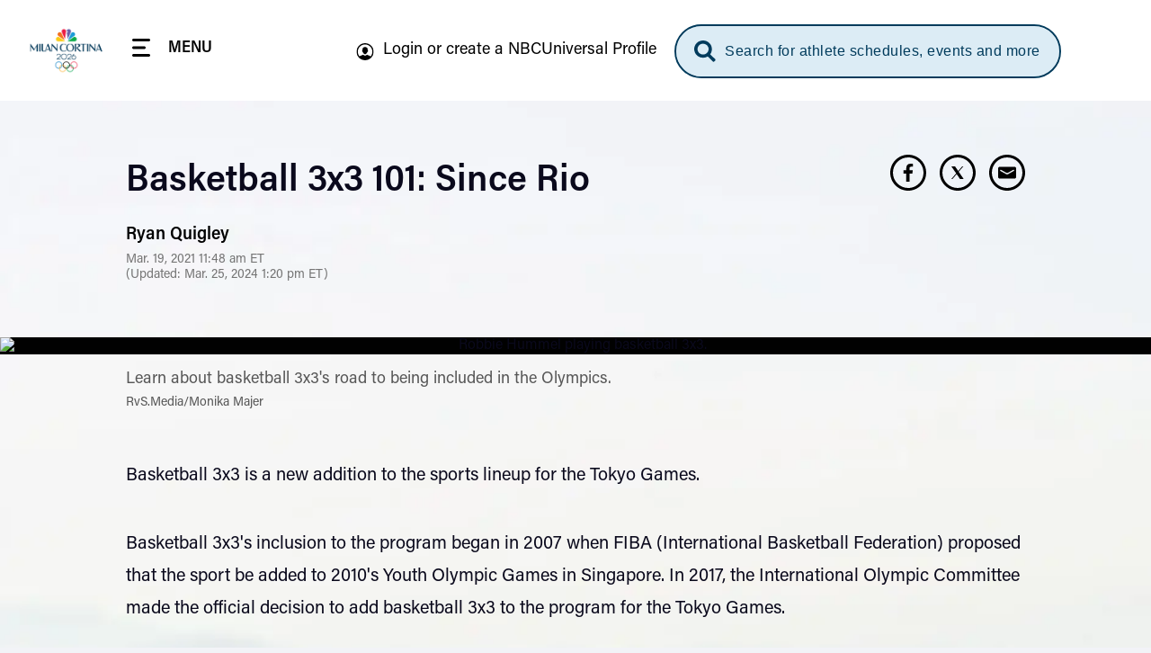

--- FILE ---
content_type: text/html; charset=UTF-8
request_url: https://www.nbcolympics.com/news/basketball-3x3-101-rio
body_size: 32938
content:
<!DOCTYPE html>
<html lang="en" dir="ltr" prefix="og: https://ogp.me/ns#">
  <head>
    <meta charset="utf-8" />
<meta name="description" content="Catch up on the athlete field in the sport of basketball 3x3." />
<meta name="keywords" content=", Basketball 3×3, , , , ," />
<link rel="canonical" href="https://www.nbcolympics.com/news/basketball-3x3-101-rio" />
<meta name="robots" content="max-image-preview:standard" />
<link rel="shortlink" href="https://www.nbcolympics.com/post/18866" />
<link rel="image_src" href="https://images.nbcolympics.com/sites/default/files/2021-03/basketball-3x3-101-since-rio.jpg" />
<meta property="og:site_name" content="NBC Olympics" />
<meta property="og:type" content="Article" />
<meta property="og:url" content="https://www.nbcolympics.com/news/basketball-3x3-101-rio" />
<meta property="og:title" content="Basketball 3x3 101: Since Rio" />
<meta property="og:description" content="Catch up on the athlete field in the sport of basketball 3x3." />
<meta property="og:image" content="https://images.nbcolympics.com/sites/default/files/2021-03/basketball-3x3-101-since-rio.jpg" />
<meta name="twitter:card" content="summary_large_image" />
<meta name="twitter:description" content="Catch up on the athlete field in the sport of basketball 3x3." />
<meta name="twitter:site" content="@NBCOlympics" />
<meta name="twitter:title" content="Basketball 3x3 101: Since Rio" />
<meta name="twitter:site:id" content="14955353" />
<meta name="twitter:image" content="https://images.nbcolympics.com/sites/default/files/2025-05/MiCoDefaultThumbnail.jpg" />
<meta name="twitter:image:alt" content="NBC Milan-Cortina 2026 Olympic Winter Games Logo" />
<meta name="Generator" content="Drupal 10 (https://www.drupal.org)" />
<meta name="MobileOptimized" content="width" />
<meta name="HandheldFriendly" content="true" />
<meta name="viewport" content="width=device-width, initial-scale=1.0" />
<script type="application/ld+json">{
    "@context": "https://schema.org",
    "@graph": [
        {
            "@type": "NewsArticle",
            "headline": "Basketball 3x3 101: Since Rio",
            "name": "Basketball 3x3 101: Since Rio",
            "about": "Basketball 3×3",
            "description": "Catch up on the athlete field in the sport of basketball 3x3.",
            "image": {
                "@type": "ImageObject",
                "url": "https://images.nbcolympics.com/sites/default/files/2021-03/basketball-3x3-101-since-rio.jpg"
            },
            "datePublished": "Fri, 03/19/2021 - 11:48",
            "dateModified": "2024-03-25T13:20:15-0400",
            "author": {
                "@type": "Person",
                "@id": "Ryan Quigley",
                "name": "Ryan Quigley"
            },
            "publisher": {
                "@type": "Organization",
                "@id": "NBC Olympics",
                "name": "NBC Olympics",
                "url": "https://www.nbcolympics.com/",
                "sameAs": [
                    "https://www.facebook.com/nbcolympics",
                    "https://twitter.com/nbcolympics",
                    "https://www.instagram.com/nbcolympics/",
                    "https://www.snapchat.com/add/nbcolympics"
                ],
                "logo": {
                    "@type": "ImageObject",
                    "url": "https://www.nbcolympics.com/themes/custom/rings/vue/src/assets/img/logo-beijing.svg",
                    "width": "100",
                    "height": "100"
                }
            },
            "mainEntityOfPage": "https://www.nbcolympics.com/news/basketball-3x3-101-rio"
        }
    ]
}</script>
<link rel="preload" href="/themes/custom/rings/vue/dist/acumin_regular.CY0XN9AJ.woff2" as="font" type="font/woff2" crossorigin="" />
<link rel="preload" href="/themes/custom/rings/vue/dist/acumin_semicond_bold.CYZtFvvn.woff2" as="font" type="font/woff2" crossorigin="" />
<link rel="preload" href="/themes/custom/rings/vue/dist/acumin_semicond_semibold.C0AP6BPd.woff2" as="font" type="font/woff2" crossorigin="" />
<link rel="preload" href="/themes/custom/rings/vue/dist/acumin_regular_italic.B7CU5xT8.woff2" as="font" type="font/woff2" crossorigin="" />
<link rel="icon" type="image/png" sizes="16x16" href="/themes/custom/rings/images/favicon-16x16.png?cbv=2026-01-20_15" />
<link rel="icon" type="image/png" sizes="32x32" href="/themes/custom/rings/images/favicon-32x32.png?cbv=2026-01-20_15" />
<link rel="apple-touch-icon" sizes="152x152" href="/themes/custom/rings/images/apple-touch-icon-152x152.png" />
<link rel="apple-touch-icon" href="/themes/custom/rings/images/apple-touch-icon.png" />
<link rel="apple-touch-icon-precomposed" href="/themes/custom/rings/images/apple-touch-icon-precomposed.png" />
<link rel="apple-touch-icon" sizes="120x120" href="/themes/custom/rings/images/apple-touch-icon-120x120.png" />
<link rel="apple-touch-icon-precomposed" sizes="120x120" href="/themes/custom/rings/images/apple-touch-icon-120x120-precomposed.png" />
<link rel="apple-touch-icon-precomposed" sizes="152x152" href="/themes/custom/rings/images/apple-touch-icon-152x152-precomposed.png" />
<link rel="apple-touch-icon" sizes="180x180" href="/themes/custom/rings/images/apple-touch-icon-180x180.png" />
<link rel="icon" href="/themes/custom/rings/favicon.ico" type="image/vnd.microsoft.icon" />

    <title>Basketball 3x3 101: Since Rio | NBC Olympics</title>
    <link rel="stylesheet" media="all" href="/sites/default/files/css/css_DGjyyVqTb1Hm9EIAIrjNoXPKHFBfOnpuL2OZQ9vlKLo.css?delta=0&amp;language=en&amp;theme=rings&amp;include=eJw9yEEKwCAMBMAPiXnTikEFK0u2KfT3vXWOQwRGgFPWI4ld-U_Nw2x7aXovsc6QPelFr26_rEH-AQftGHI" />
<link rel="stylesheet" media="all" href="/sites/default/files/css/css_lWKx-zPAnSpvumr9E7JwMf03U-AWdWDF2RpUCwGN6gM.css?delta=1&amp;language=en&amp;theme=rings&amp;include=eJw9yEEKwCAMBMAPiXnTikEFK0u2KfT3vXWOQwRGgFPWI4ld-U_Nw2x7aXovsc6QPelFr26_rEH-AQftGHI" />

    <script type="application/json" data-drupal-selector="drupal-settings-json">{"path":{"baseUrl":"\/","pathPrefix":"","currentPath":"post\/18866","currentPathIsAdmin":false,"isFront":false,"currentLanguage":"en"},"pluralDelimiter":"\u0003","suppressDeprecationErrors":true,"mps":{"mpscall":{"site":"olympics-tokyo-web","path":"\/news\/basketball-3x3-101-rio","type":"article","cat":"basketball 3\u00d73","cag[post]":"basketball 3x3 101: since rio","cag[sport]":"basketball 3\u00d73"},"host":"mps.nbcuni.com","sponsorship":{"sponsorSpecific":false,"defaultSponsor":"","defaultAffiliate":""}},"oly":{"search":{"endpoint":"https:\/\/search.nbcolympics.com\/public","apiKey":"Oo6JBAR9d88J6xaVOC1Ct4qFrQNYKmIz1TZmATsx","placeholder_button":"Search for athlete schedules, events and more","placeholder_dialog":"Type Your Search"},"gracenote":{"seasonId":"2024","previousSeasonId":"2021","competitionSetId":"1","killSwitch":false,"disableEventListOverlays":false,"widgetTimeout":"0","widgetIds":{"scheduledetailsathlete":"1309-summergames-scheduledetailsathlete-en_us","eventlist":"1309-summergames-eventlist-en_us","eventlistmobile":"1309-summergames-eventlist-en_us_mobile","competingtoday":"1309-summergames-competingtoday-en_us","medalcountathlete_summer":"1309-summergames-medalcountathlete-en_us","medalcountathlete_winter":"1309-wintergames-medalcountathlete-en_us"}},"contextualEntity":[{"id":"18866","uuid":"8fbb3c96-0f23-4d11-b345-eaf4fc582bcd","type":"post","bundle":"article","label":"Basketball 3x3 101: Since Rio","path":"\/news\/basketball-3x3-101-rio","sponsor_specific":false,"data":[]}],"days":[{"day":-2,"date":"2\/4\/2026","games":"olympics"},{"day":-1,"date":"2\/5\/2026","games":"olympics"},{"day":0,"date":"2\/6\/2026","games":"olympics"},{"day":1,"date":"2\/7\/2026","games":"olympics"},{"day":2,"date":"2\/8\/2026","games":"olympics"},{"day":3,"date":"2\/9\/2026","games":"olympics"},{"day":4,"date":"2\/10\/2026","games":"olympics"},{"day":5,"date":"2\/11\/2026","games":"olympics"},{"day":6,"date":"2\/12\/2026","games":"olympics"},{"day":7,"date":"2\/13\/2026","games":"olympics"},{"day":8,"date":"2\/14\/2026","games":"olympics"},{"day":9,"date":"2\/15\/2026","games":"olympics"},{"day":10,"date":"2\/16\/2026","games":"olympics"},{"day":11,"date":"2\/17\/2026","games":"olympics"},{"day":12,"date":"2\/18\/2026","games":"olympics"},{"day":13,"date":"2\/19\/2026","games":"olympics"},{"day":14,"date":"2\/20\/2026","games":"olympics"},{"day":15,"date":"2\/21\/2026","games":"olympics"},{"day":16,"date":"2\/22\/2026","games":"olympics"},{"day":-2,"date":"3\/6\/2026","games":"paralympics"},{"day":-1,"date":"3\/7\/2026","games":"paralympics"},{"day":0,"date":"3\/8\/2026","games":"paralympics"},{"day":1,"date":"3\/9\/2026","games":"paralympics"},{"day":2,"date":"3\/10\/2026","games":"paralympics"},{"day":3,"date":"3\/11\/2026","games":"paralympics"},{"day":4,"date":"3\/12\/2026","games":"paralympics"},{"day":5,"date":"3\/13\/2026","games":"paralympics"},{"day":6,"date":"3\/14\/2026","games":"paralympics"},{"day":7,"date":"3\/15\/2026","games":"paralympics"}],"localTimezone":"Europe\/Rome","scheduleStartTime":"00:00","affiliates":[],"sponsors":{"05feca7e-1983-4e9b-8180-494a701864d8":{"uuid":"05feca7e-1983-4e9b-8180-494a701864d8","id":"181","name":"Tap Into Tahiti","sponsor_id":"tapintotahiti"},"11f7a18f-26fc-4e78-a422-61f69f95d726":{"uuid":"11f7a18f-26fc-4e78-a422-61f69f95d726","id":"116","name":"Better Together","sponsor_id":"bettertogether"},"14c4935c-4d52-4487-a074-d77d23707c54":{"uuid":"14c4935c-4d52-4487-a074-d77d23707c54","id":"161","name":"The Olympic Show","sponsor_id":"theolympicshow"},"2220c961-2756-4931-b5ea-9c757d3498ee":{"uuid":"2220c961-2756-4931-b5ea-9c757d3498ee","id":"171","name":"Strong Connections","sponsor_id":"strongconnections"},"2419c406-7b1d-4dbd-ac49-b26190c57699":{"uuid":"2419c406-7b1d-4dbd-ac49-b26190c57699","id":"91","name":"Reunited","sponsor_id":"reunited"},"370b4c25-3465-4bd6-973c-5c70abc3981b":{"uuid":"370b4c25-3465-4bd6-973c-5c70abc3981b","id":"141","name":"Tokyo Tonight","sponsor_id":"tokyotonight"},"3731a795-c627-414a-9c6c-7650179d1049":{"uuid":"3731a795-c627-414a-9c6c-7650179d1049","id":"81","name":"What\u2019s New in Tokyo?","sponsor_id":"whatsnewintokyo"},"398be7c7-fa9f-48e8-b5e4-932901d39371":{"uuid":"398be7c7-fa9f-48e8-b5e4-932901d39371","id":"131","name":"Team USA","sponsor_id":"teamusa"},"42e13a33-8c61-478a-908e-f7f48d53ac1a":{"uuid":"42e13a33-8c61-478a-908e-f7f48d53ac1a","id":"121","name":"Trending Moments","sponsor_id":"trendingmoments"},"42fa7746-e361-4ce8-90e8-c5a4b477ac71":{"uuid":"42fa7746-e361-4ce8-90e8-c5a4b477ac71","id":"56","name":"The Journey Forward","sponsor_id":"journeyforward"},"45df63ee-fe0f-422a-b3b0-d82de4688d56":{"uuid":"45df63ee-fe0f-422a-b3b0-d82de4688d56","id":"61","name":"Change the Game","sponsor_id":"changethegame"},"462778ee-b742-40d6-8514-ae7eccf56467":{"uuid":"462778ee-b742-40d6-8514-ae7eccf56467","id":"156","name":"Moments of Greatness","sponsor_id":"momentsofgreatness"},"5ee24262-4326-488a-baf1-0747aea50eec":{"uuid":"5ee24262-4326-488a-baf1-0747aea50eec","id":"76","name":"Reimagined","sponsor_id":"reimagined"},"70fe3ca6-e8c4-46ff-ad12-f87b07ba18f7":{"uuid":"70fe3ca6-e8c4-46ff-ad12-f87b07ba18f7","id":"176","name":"Homepage Medals","sponsor_id":"homepagemedals"},"7a1729c1-48b0-471f-90ad-a222af3df6e2":{"uuid":"7a1729c1-48b0-471f-90ad-a222af3df6e2","id":"166","name":"Friends and Family","sponsor_id":"friendsandfamily"},"91025766-91d2-4ebb-9f99-d3f0bb3e421d":{"uuid":"91025766-91d2-4ebb-9f99-d3f0bb3e421d","id":"126","name":"On Her Turf","sponsor_id":"onherturf"},"ad483b63-d2a4-41d2-8d64-024876e1516e":{"uuid":"ad483b63-d2a4-41d2-8d64-024876e1516e","id":"96","name":"USWNT Soccer Recap","sponsor_id":"uswntsoccerrecap"},"adf645c0-4dc4-4048-8f8a-0e662dcbe05c":{"uuid":"adf645c0-4dc4-4048-8f8a-0e662dcbe05c","id":"136","name":"Tokyo Gold","sponsor_id":"tokyogold"},"c9877cd0-7381-440e-b804-5c0e32fc6f9e":{"uuid":"c9877cd0-7381-440e-b804-5c0e32fc6f9e","id":"106","name":"NBC Olympics Podcasts","sponsor_id":"nbcolympicspodcasts"},"cff3f3f7-b88a-407e-a43b-46f5146c045c":{"uuid":"cff3f3f7-b88a-407e-a43b-46f5146c045c","id":"51","name":"Primetime Rundown","sponsor_id":"primetimerundown"},"e740817d-d96b-43d4-98ae-74b41dd9751d":{"uuid":"e740817d-d96b-43d4-98ae-74b41dd9751d","id":"71","name":"Tokyo Touch Base","sponsor_id":"tokyotouchbase"},"ee807238-14a7-4a6f-96a6-c6d1fe50d979":{"uuid":"ee807238-14a7-4a6f-96a6-c6d1fe50d979","id":"151","name":"Taking Part","sponsor_id":"takingpart"},"ef9fe67e-844e-4ac1-be1b-6b6f42d3d2bf":{"uuid":"ef9fe67e-844e-4ac1-be1b-6b6f42d3d2bf","id":"146","name":"Medal Moments","sponsor_id":"medalmoments"}},"activeGames":"olympics","activeLeague":"winter","disablePeacockDestinationUrl":false,"defaultPeacockDestinationUrl":"https:\/\/www.peacocktv.com\/olympics?cid=2202olyprlynbspownolv4721\u0026amp;utm_campaign=2202olyprly\u0026amp;utm_source=oly_nbcoly_st-sv\u0026ut","identity":{"identityEnabled":true,"env":"production","debug":false},"activeGamesInstance":{"id":"eefa1eec-753d-45f2-b297-3de23df7ebba","name":"Milan 2026","mpx_filter_id":"Milan2026"},"teamUsa":{"id":"131","uuid":"398be7c7-fa9f-48e8-b5e4-932901d39371","type":"sponsor","bundle":"sponsor","label":"Team USA","path":"\/admin\/structure\/sponsor\/131","data":{"urlId":"team-usa"}},"local":{"defaultDma":"501"},"liveUpcomingDayLimit":7,"liveUpcomingLimitToTierOne":true,"liveEventsLimitToTierOne":true,"replaysLimitToTierOne":true,"liveUpcomingLimitByGames":"olympics","imageProxy":"https:\/\/images.nbcolympics.com","strings":{"year":2026,"location":"Milan Cortina","previous_year":2024,"previous_location":"Paris","league":"Winter"},"cookie_compliance":{"description":"We and our partners use cookies on this site to improve our service, perform analytics, personalize advertising, measure advertising performance, and remember website preferences. By using the site, you consent to these cookies. For more information on cookies including how to manage your consent visit our","cookie_policy_link":"https:\/\/www.nbcuniversal.com\/privacy\/cookies","button_caption":"Continue","onetrust_domain_script":"ce6a9e7a-a2b5-4030-803d-8ac9ab0213e7","onetrust_enabled":true,"onetrust_eu_country_codes":"BE BG CZ DK DE EE IE GR ES FR IT CY LV LT LU HU MT NL AT PL PT RO SI SK FI SE GB HR LI NO IS"},"articleCtaLabel":"See More","menu_links":[{"id":"51","title":"News","link":"\/news","description":null,"external":"0","menu_name":"top"},{"id":"271","title":"Alpine Skiing","link":"\/alpine-skiing","description":null,"external":"0","menu_name":"main"},{"id":"31","title":"Video","link":"\/video","description":null,"external":"0","menu_name":"top"},{"id":"1","title":"Figure Skating","link":"\/figure-skating","description":null,"external":"0","menu_name":"main"},{"id":"301","title":"Hockey","link":"\/hockey","description":null,"external":"0","menu_name":"main"},{"id":"6","title":"Schedule","link":"\/schedule","description":null,"external":"0","menu_name":"top"},{"id":"41","title":"Replays","link":"\/replays","description":null,"external":"0","menu_name":"top"},{"id":"2","title":"Snowboarding","link":"\/snowboarding","description":null,"external":"0","menu_name":"main"},{"id":"13","title":"Login or create a NBCUniversal Profile","link":"https:\/\/cloud.nbcsports.com\/olympics","description":null,"external":"0","menu_name":"sub"},{"id":"8","title":"Athletes","link":"\/athletes","description":null,"external":"0","menu_name":"top"},{"id":"10","title":"Team USA","link":"\/team-usa","description":null,"external":"0","menu_name":"top"},{"id":"286","title":"Peacock","link":"https:\/\/www.peacocktv.com\/sports\/olympics?cid=2401olyparisnbspownedi8424\u0026utm_campaign=2401olyparis\u0026utm_source=oly_nbcoly_drpl\u0026utm_medium=own_edi_awa_glbnvlnk\u0026utm_term=nbcolympicssitevisitors\u0026utm_content=parisolympics","description":null,"external":"0","menu_name":"top"}],"global_autoplay":true,"s_account":"nbcuolympics2022mtkg","apiHeaderValue":"d014d911-e115-4c15-98b2-b7c950731827","vue_app_consumer_client_id":"31NSwQKVHSWP1OQWi86PEJpPLyiSnT3x8QruUSmcFDY","athletePath":"athlete-images","conviva_show":"Milan Cortina 2026 Olympics","non_sticky_pages":{"page_urls":[{"nonsticky_page_url":"\/oli"}]},"mpxVideoPlayerUrl":"https:\/\/link.theplatform.com\/s\/BxmELC\/media\/","fw_admanager_url":"https:\/\/mssl.fwmrm.net\/libs\/adm\/7.0.1\/AdManager.js","scheduleCTA":{"delay":1500,"timeout":8000,"wysiwyg_text":"\u003Cp\u003EChoose your favorite sports, topics and where you\u0027ll watch (TV networks, \u003Ca href=\u0022https:\/\/www.peacocktv.com\/olympics?cid=2202olyprlynbspownedi4720\u0026amp;utm_campaign=2202olyprly\u0026amp;utm_source=oly_nbcoly_st-sv\u0026amp;utm_medium=own_edi_awa_psdlnk\u0026amp;utm_term=prosgen\u0026amp;utm_content=wntrplycs\u0022\u003EPeacock\u003C\/a\u003E or NBC Sports app)!\u003C\/p\u003E\n"},"onetrust":{"eu_country_codes":"BE BG CZ DK DE EE IE GR ES FR IT CY LV LT LU HU MT NL AT PL PT RO SI SK FI SE GB HR LI NO IS"}},"rings":{"debug_mode":0},"user":{"uid":0,"permissionsHash":"b09f7869c6f3d2e18595e93ba77b65316384b0ebc74105a6c8892a1936de12f3"}}</script>
<script src="/sites/default/files/js/js_imFH_IX0xdio40SKMuyX0EqGGsnC0HQ3TyhoA8_76a4.js?scope=header&amp;delta=0&amp;language=en&amp;theme=rings&amp;include=eJxdjEsOwyAMRC8UxJEix1ipBcHINk25fWnURZTdzJuPlBGlkms3X2SaXq23JuqUwqZyGumPr1ChDGe0iIUxB1fAzHV_hlKRSXcKwAFf4Jt8HpUD9JqPix9tkmZ3vZ7KTovOd4ucqDr7CJbyH707fQETW0gY"></script>
<script src="https://cdn.cookielaw.org/opt-out/otCCPAiab.js" charset="UTF-8" ccpa-opt-out-ids="USP" ccpa-opt-out-geo="US" ccpa-opt-out-lspa="false"></script>
<script src="https://cdn.cookielaw.org/consent/ce6a9e7a-a2b5-4030-803d-8ac9ab0213e7/otSDKStub.js" charset="UTF-8" data-domain-script="ce6a9e7a-a2b5-4030-803d-8ac9ab0213e7" integrity="sha384-IKgYq4kwWZedNfZ7+qEUG+6EikWs+hkxj9Nj0KSRQKkRlC0Cl68ntKndV5yfkRhD" crossorigin="anonymous" type="text" id="drupal-onetrust-consent-script"></script>
<script src="https://id.nbcuni.com/websdk/v2025-1/identity-sdk.js"></script>
<script src="/themes/custom/rings/vue/dist/main.tY0gWJBc.js" defer type="module"></script>

  
<script>(window.BOOMR_mq=window.BOOMR_mq||[]).push(["addVar",{"rua.upush":"false","rua.cpush":"false","rua.upre":"false","rua.cpre":"false","rua.uprl":"false","rua.cprl":"false","rua.cprf":"false","rua.trans":"","rua.cook":"false","rua.ims":"false","rua.ufprl":"false","rua.cfprl":"false","rua.isuxp":"false","rua.texp":"norulematch","rua.ceh":"false","rua.ueh":"false","rua.ieh.st":"0"}]);</script>
                              <script>!function(a){var e="https://s.go-mpulse.net/boomerang/",t="addEventListener";if("False"=="True")a.BOOMR_config=a.BOOMR_config||{},a.BOOMR_config.PageParams=a.BOOMR_config.PageParams||{},a.BOOMR_config.PageParams.pci=!0,e="https://s2.go-mpulse.net/boomerang/";if(window.BOOMR_API_key="5DM2D-2SDZM-6MM9G-Y76T2-WTJF9",function(){function n(e){a.BOOMR_onload=e&&e.timeStamp||(new Date).getTime()}if(!a.BOOMR||!a.BOOMR.version&&!a.BOOMR.snippetExecuted){a.BOOMR=a.BOOMR||{},a.BOOMR.snippetExecuted=!0;var i,_,o,r=document.createElement("iframe");if(a[t])a[t]("load",n,!1);else if(a.attachEvent)a.attachEvent("onload",n);r.src="javascript:void(0)",r.title="",r.role="presentation",(r.frameElement||r).style.cssText="width:0;height:0;border:0;display:none;",o=document.getElementsByTagName("script")[0],o.parentNode.insertBefore(r,o);try{_=r.contentWindow.document}catch(O){i=document.domain,r.src="javascript:var d=document.open();d.domain='"+i+"';void(0);",_=r.contentWindow.document}_.open()._l=function(){var a=this.createElement("script");if(i)this.domain=i;a.id="boomr-if-as",a.src=e+"5DM2D-2SDZM-6MM9G-Y76T2-WTJF9",BOOMR_lstart=(new Date).getTime(),this.body.appendChild(a)},_.write("<bo"+'dy onload="document._l();">'),_.close()}}(),"".length>0)if(a&&"performance"in a&&a.performance&&"function"==typeof a.performance.setResourceTimingBufferSize)a.performance.setResourceTimingBufferSize();!function(){if(BOOMR=a.BOOMR||{},BOOMR.plugins=BOOMR.plugins||{},!BOOMR.plugins.AK){var e=""=="true"?1:0,t="",n="closulyccuevc2lq2mhq-f-8ec775b42-clientnsv4-s.akamaihd.net",i="false"=="true"?2:1,_={"ak.v":"39","ak.cp":"1908184","ak.ai":parseInt("1279084",10),"ak.ol":"0","ak.cr":9,"ak.ipv":4,"ak.proto":"h2","ak.rid":"31385862","ak.r":51990,"ak.a2":e,"ak.m":"dscb","ak.n":"ff","ak.bpcip":"18.221.42.0","ak.cport":36744,"ak.gh":"2.17.209.145","ak.quicv":"","ak.tlsv":"tls1.3","ak.0rtt":"","ak.0rtt.ed":"","ak.csrc":"-","ak.acc":"","ak.t":"1769001743","ak.ak":"hOBiQwZUYzCg5VSAfCLimQ==EAw9yhSXXOw6maGlzrn/SgpxN1GMRMTpxg1T4mqnWaV4SmlE43cDsdXOOogrzrjYQxhEdduCHiVJU2mlR2Vscye8+U7gsUd6N7eeAtZCNsYOMNmToCVW783wyQoq22kXiDocpnip6UzhpVdj2ZU9VYg20Nqt6i7mofnEADKZFlZJlnRjlo3ZwsPJXPSMNdjGE1Cf5bNdA7kDLAEcYf7/bl90pFd+9tmRqarAxPXkU86BeXr4kIR2V4jBu7Zs608FlgsbKfFCKlWMcOgXHmPf2uV2045JJ4+B9Gwwb24znuJV3YCGCCiY62nPCm0hD0ETba+lrNz7Cd1abE/8iz4nfGL3xGelJIyOxFRoTAZO+KMvym/kG2wQs+bozvHf5aTG6kSM6m//8h1k204+/2/eBD78WqFVrbLs8odNK/9+EoY=","ak.pv":"13","ak.dpoabenc":"","ak.tf":i};if(""!==t)_["ak.ruds"]=t;var o={i:!1,av:function(e){var t="http.initiator";if(e&&(!e[t]||"spa_hard"===e[t]))_["ak.feo"]=void 0!==a.aFeoApplied?1:0,BOOMR.addVar(_)},rv:function(){var a=["ak.bpcip","ak.cport","ak.cr","ak.csrc","ak.gh","ak.ipv","ak.m","ak.n","ak.ol","ak.proto","ak.quicv","ak.tlsv","ak.0rtt","ak.0rtt.ed","ak.r","ak.acc","ak.t","ak.tf"];BOOMR.removeVar(a)}};BOOMR.plugins.AK={akVars:_,akDNSPreFetchDomain:n,init:function(){if(!o.i){var a=BOOMR.subscribe;a("before_beacon",o.av,null,null),a("onbeacon",o.rv,null,null),o.i=!0}return this},is_complete:function(){return!0}}}}()}(window);</script></head>
  <body class="page-article onetrust-enabled">
        <a href="#main-content" class="visually-hidden focusable skip-to-main">
      Skip to main content
    </a>
    
      <div class="dialog-off-canvas-main-canvas" data-off-canvas-main-canvas>
    

  <div id="block-digiohscript" class="block-digiohscript">
  
    
      
            <div><!--START Lightbox Javascript-->
<script type='text/plain' class="optanon-category-4" src='https://www.lightboxcdn.com/vendor/e2de8d4b-5abb-48c2-9379-6e3d06ed8090/lightbox_inline.js'></script>
<!--END Lightbox Javascript--></div>
      
  </div>
<div id="block-breakingnews" class="block-breakingnews">
  
    
      <div id="oly-breaking-news-app"></div>

  </div>
<div id="block-movableinkpixel" class="block-movableinkpixel">
  
    
      
            <div><script type="text/plain" class="optanon-category-4">
  (function(m,o,v,a,b,l,e) {
    if (typeof m['MovableInkTrack'] !== 'undefined') { return; }
    m['MovableInkTrack'] = b;
    l = o.createElement(v);
    e = o.getElementsByTagName(v)[0];
    l.type = 'text/javascript'; l.async = true;
    l.src = '//' + a + '/p/js/1.js';
    m[b] = m[b] || function() { (m[b].q=m[b].q||[]).push(arguments); };
    e.parentNode.insertBefore(l, e);
    /* Exclusively for NBC Sports - nbcolympics.com */
  })(window, document, 'script', 'ajrk0cjw.micpn.com', 'mitr');
</script></div>
      
  </div>

<div id="header"></div>

<div id="block-sponsor-hub-chroming-header" class="block-sponsor-hub-chroming-header">
  
    
      <div id="oly-sponsor-hub-header-app" data-settings="{&quot;peacockPromo&quot;:{&quot;ctaText&quot;:&quot;Watch Live on&quot;,&quot;logoUrl&quot;:&quot;https:\/\/images.nbcolympics.com\/sites\/default\/files\/2025-04\/Peacock-Logo-promo.svg&quot;,&quot;url&quot;:null,&quot;urlAttributes&quot;:[],&quot;hidePromotionalHeader&quot;:false}}"></div>

  </div>
<div id="block-boly415temphidebacktoschedulectaonfullschedulepage" class="block-boly415temphidebacktoschedulectaonfullschedulepage">
  
    
      
            <div><style>
.hl-schedule__back-link {
    display: none;
}
</style></div>
      
  </div>
<div id="block-boly734removetvnetworklogofromstreamassetsincontenttrays" class="block-boly734removetvnetworklogofromstreamassetsincontenttrays">
  
    
      
            <div><style>
.post-swiper-tray .post-card__network-logo {
  display: none;
}
</style></div>
      
  </div>
<div id="block-boly760fixparaschedulesportselectorcarousel" class="block-boly760fixparaschedulesportselectorcarousel">
  
    
      
            <div><style>
.schedule-personalize__form-container--step-1 .schedule-personalize__icon-card-container .swiper-slide {
    min-width: 145px;
}
</style></div>
      
  </div>
<div id="block-rings-herolistdlfix" class="block-rings-herolistdlfix">
  
    
      
            <div><style>
.featured-hero__template--hero-list {
max-height: initial!important;
overflow: initial!important;
}
</style></div>
      
  </div>
<div id="block-rings-nbco1446fixingzindexonplayerpage" class="block-rings-nbco1446fixingzindexonplayerpage">
  
    
      
            <div><style>
.main {
  position: relative;
  z-index: 3;
  min-height: 100vh;
}
</style></div>
      
  </div>
<div id="block-rings-nbco1531wintersportstogglefirst" class="block-rings-nbco1531wintersportstogglefirst">
  
    
      
            <div><script>
window.setTimeout(() => {
jQuery('.header-menu__link--sports').on('click', () => {
  const toggle = jQuery('.league-toggle > span').not(':first-child');
   if (toggle.length > 0) {
     toggle.click();
   }else {
    window.setTimeout(() => jQuery('.league-toggle > span').not(':first-child').click(), 100);
  }
 });
}, 1200)
</script></div>
      
  </div>
<div id="block-rings-cssfixes041525" class="block-rings-cssfixes041525">
  
    
      
            <div><style>
@media (min-width: 1920px) {
    body {
        background-size: cover;
    }
}
</style></div>
      
  </div>



<div class="layout-container">

  <main role="main" class="main" id="main">
    <a id="main-content" tabindex="-1"></a>
      <div class="layout-content">
                <div>
    <div data-drupal-messages-fallback class="hidden"></div><div id="block-main-page-content" class="block-main-page-content">
  
    
      
<div class="post">
  <div id="oly-article-info-app" data-settings="{&quot;name&quot;:&quot;Basketball 3x3 101: Since Rio&quot;,&quot;url&quot;:&quot;\/news\/basketball-3x3-101-rio&quot;,&quot;author_name&quot;:&quot;Ryan Quigley&quot;,&quot;author_headshot&quot;:null,&quot;date&quot;:&quot;Mar. 19, 2021 11:48 am&quot;,&quot;updated&quot;:&quot;Mar. 25, 2024 1:20 pm&quot;}" data-json="{&quot;jsonapi&quot;:{&quot;version&quot;:&quot;1.0&quot;,&quot;meta&quot;:{&quot;links&quot;:{&quot;self&quot;:{&quot;href&quot;:&quot;http:\/\/jsonapi.org\/format\/1.0\/&quot;}}}},&quot;data&quot;:[{&quot;type&quot;:&quot;media--image&quot;,&quot;id&quot;:&quot;a6815cf7-2c64-4f91-b434-e1e3bbb051af&quot;,&quot;links&quot;:{&quot;self&quot;:{&quot;href&quot;:&quot;https:\/\/www.nbcolympics.com\/api\/media\/image\/a6815cf7-2c64-4f91-b434-e1e3bbb051af?resourceVersion=id%3A4812&quot;}},&quot;attributes&quot;:{&quot;drupal_internal__mid&quot;:4812,&quot;drupal_internal__vid&quot;:4812,&quot;langcode&quot;:&quot;en&quot;,&quot;status&quot;:true,&quot;name&quot;:&quot;basketball-3x3-101-since-rio.jpg&quot;,&quot;created&quot;:&quot;2021-03-25T18:44:46+00:00&quot;,&quot;changed&quot;:&quot;2021-03-25T18:44:46+00:00&quot;,&quot;publish_on&quot;:null,&quot;unpublish_on&quot;:null,&quot;publish_state&quot;:null,&quot;unpublish_state&quot;:null,&quot;credits&quot;:&quot; RvS.Media\/Monika Majer&quot;,&quot;description&quot;:&quot;Learn about basketball 3x3\u0027s road to being included in the Olympics.&quot;},&quot;relationships&quot;:{&quot;bundle&quot;:{&quot;data&quot;:{&quot;type&quot;:&quot;media_type--media_type&quot;,&quot;id&quot;:&quot;61f73ded-3fe0-4d86-b19b-1da274230974&quot;,&quot;meta&quot;:{&quot;drupal_internal__target_id&quot;:&quot;image&quot;}},&quot;links&quot;:{&quot;related&quot;:{&quot;href&quot;:&quot;https:\/\/www.nbcolympics.com\/api\/media\/image\/a6815cf7-2c64-4f91-b434-e1e3bbb051af\/bundle?resourceVersion=id%3A4812&quot;},&quot;self&quot;:{&quot;href&quot;:&quot;https:\/\/www.nbcolympics.com\/api\/media\/image\/a6815cf7-2c64-4f91-b434-e1e3bbb051af\/relationships\/bundle?resourceVersion=id%3A4812&quot;}}},&quot;image&quot;:{&quot;data&quot;:{&quot;type&quot;:&quot;file--file&quot;,&quot;id&quot;:&quot;4f388c70-5a1f-45d5-bd9f-aa3b7cce4de3&quot;,&quot;meta&quot;:{&quot;alt&quot;:&quot;Robbie Hummel playing basketball 3x3.&quot;,&quot;title&quot;:&quot;&quot;,&quot;width&quot;:1920,&quot;height&quot;:1080,&quot;drupal_internal__target_id&quot;:8217}},&quot;links&quot;:{&quot;related&quot;:{&quot;href&quot;:&quot;https:\/\/www.nbcolympics.com\/api\/media\/image\/a6815cf7-2c64-4f91-b434-e1e3bbb051af\/image?resourceVersion=id%3A4812&quot;},&quot;self&quot;:{&quot;href&quot;:&quot;https:\/\/www.nbcolympics.com\/api\/media\/image\/a6815cf7-2c64-4f91-b434-e1e3bbb051af\/relationships\/image?resourceVersion=id%3A4812&quot;}}}}}],&quot;included&quot;:[{&quot;type&quot;:&quot;file--file&quot;,&quot;id&quot;:&quot;4f388c70-5a1f-45d5-bd9f-aa3b7cce4de3&quot;,&quot;links&quot;:{&quot;self&quot;:{&quot;href&quot;:&quot;https:\/\/www.nbcolympics.com\/api\/file\/file\/4f388c70-5a1f-45d5-bd9f-aa3b7cce4de3&quot;}},&quot;attributes&quot;:{&quot;drupal_internal__fid&quot;:8217,&quot;langcode&quot;:&quot;en&quot;,&quot;filename&quot;:&quot;basketball-3x3-101-since-rio.jpg&quot;,&quot;uri&quot;:{&quot;value&quot;:&quot;public:\/\/2021-03\/basketball-3x3-101-since-rio.jpg&quot;,&quot;url&quot;:&quot;https:\/\/images.nbcolympics.com\/sites\/default\/files\/2021-03\/basketball-3x3-101-since-rio.jpg&quot;},&quot;filemime&quot;:&quot;image\/jpeg&quot;,&quot;filesize&quot;:1323027,&quot;status&quot;:true,&quot;created&quot;:&quot;2021-03-25T18:44:46+00:00&quot;,&quot;changed&quot;:&quot;2021-03-25T18:45:46+00:00&quot;},&quot;relationships&quot;:{&quot;uid&quot;:{&quot;data&quot;:null,&quot;links&quot;:{&quot;self&quot;:{&quot;href&quot;:&quot;https:\/\/www.nbcolympics.com\/api\/file\/file\/4f388c70-5a1f-45d5-bd9f-aa3b7cce4de3\/relationships\/uid&quot;}}}}}]}"></div>

      <div>
              <div>  <div class="paragraph paragraph-type-html__article paragraph--type--html paragraph--view-mode--default">
                  
            <div><p>Basketball 3x3 is a new addition to the sports lineup for the Tokyo Games.</p>
<p>Basketball 3x3's inclusion to the program began in 2007 when FIBA (International Basketball Federation) proposed that the sport be added to 2010's&nbsp;Youth Olympic Games in Singapore. In 2017, the&nbsp;International Olympic Committee made the official decision to add basketball 3x3 to the program for the Tokyo Games.</p>
<p>In its inaugural appearance in the Olympics, basketball 3x3 will include eight teams for both men and women. In total, 64 athletes will be participating in the new sport in Tokyo.</p>
</div>
      
      </div>
</div>
              <div>  <div class="paragraph paragraph-type-html__article paragraph--type--html paragraph--view-mode--default">
                  <h2 class="container container--small">
          <span class="section-title section-title--spaced">
            
            <div>New Faces to Watch</div>
      
          </span>
        </h2>
              
            <div><p>With basketball 3x3 being a brand new sport in the Olympics, there are some new names you'll want to remember as competition time gets closer.</p>
<p>One of those names is none other than&nbsp;Robbie Hummel. Hummel is a former NBA player who spent two years with the Minnesota Timberwolves during the 2013-14 and 2014-15 seasons. After initially retiring from basketball, Hummel became a color commentator for ESPN and eventually returned to the court to win a gold medal&nbsp;at the 2019 FIBA 3x3 World Cup. Hummel, 32, has had quite the interesting career and the Tokyo Games will surely make for another compelling chapter in his basketball life.</p>
<p>Kelsey Plum is also expected to take part in the basketball 3x3 tournament for the U.S. women. Plum, 26, is a point guard for the Las Vegas Aces of the WNBA, but missed the entire 2020 season with an injury to her Achilles tendon. Like Hummel, Plum has tried her hand at broadcasting as well as an analyst for Pac 12 Networks in 2020.</p>
</div>
      
      </div>
</div>
              <div>      <div class="wildcard" data-settings="{&quot;title_overrides&quot;:[],&quot;heading&quot;:&quot;Learn more about basketball 3x3&quot;,&quot;template&quot;:null,&quot;cta&quot;:{&quot;url&quot;:&quot;\/search?filter=article#query=basketball-3x3&quot;,&quot;title&quot;:&quot;See All&quot;,&quot;urlAttributes&quot;:[]},&quot;sponsored_by&quot;:false}"></div>

  </div>
          </div>
  </div>

  </div>
<div id="block-article-trays" class="block-article-trays">
  
    
      <div id="oly-lp-module-live-app" class="module module-id-live" data-settings="{&quot;module&quot;:&quot;live&quot;,&quot;heading&quot;:&quot;Live&quot;}"></div>
<div id="oly-topic-tray-app" data-settings="{&quot;heading&quot;:&quot;Top Highlights&quot;,&quot;bundle&quot;:&quot;short_form_video&quot;,&quot;topic&quot;:&quot;138e19e0-186c-4f73-8e45-4e0cb61b0193&quot;,&quot;topic_url_id&quot;:&quot;top-highlights&quot;}"></div>
<div id="oly-lp-module-highlights-app" class="module module-id-highlights" data-settings="{&quot;module&quot;:&quot;highlights&quot;,&quot;heading&quot;:&quot;Latest Olympics Highlights&quot;}"></div>

  </div>
<div id="block-onetrust" class="block-onetrust">
  
    
      
  </div>

  </div>

    </div>  </main>

  <div class="messages-wrapper">
    
    <div class="unsupported-browsers">
      <div class="unsupported-browsers__wrapper">
        <p class="unsupported-browsers__message">
          Note: Some components of <a href="/">NBCOlympics.com</a> may not be optimized for users browsing with
          Internet
          Explorer 11, 10 or older browsers or systems.
        </p>
        <button class="unsupported-browsers__button"><span>Ok</span></button>
      </div>
    </div>
  </div>

      <footer id="site-footer" class="site-footer" role="contentinfo" data-lregion="footer|footer|unknown">
        <div>
    <div id="block-footer-followus" class="block-footer-followus">
  
    
      
            <div><style>
  .footer-nbcsports-app-links__items-wrapper {
    display: flex;
    align-items: center;
  }

  .footer-nbcsports-app-links__items-wrapper .footer-nbcsports-app-links__item {
    margin: auto 16px;
    width: 70px;
    height: 70px;
    border-radius: 10px;
    background-color: white;
    display: flex;
    align-items: center;
    justify-content: center;
  }

  .footer-nbcsports-app-links__items-wrapper
    .footer-nbcsports-app-links__item
    a {
    display: block;
  }

  .footer-nbcsports-app-links__items-wrapper
    .footer-nbcsports-app-links__item--white-bg {
    background-color: white;
  }
  .footer-social-links__logo-link .footer-social-links__logo-icon--active {
    display: none;
  }
  .footer-social-links__logo-link:hover
    .footer-social-links__logo-icon--non-active {
    display: none;
  }
  .footer-social-links__logo-link:hover
    .footer-social-links__logo-icon--active {
    display: block;
  }
</style>
<div class="container">
  <div class="footer-top">
    <div class="footer-social-links">
      <ul class="footer-social-links__list">
        <li class="footer-social-links__item">Follow Us</li>
        <li class="footer-social-links__item">
          <a
            class="footer-social-links__logo-link"
            href="https://www.facebook.com/nbcolympics"
            target="_blank"
          >
            <span class="sr-only">Facebook</span>
            <img class="footer-social-links__logo-icon--non-active" src="/themes/custom/rings/images/social/icon-facebook.svg" width="40" height="40" />
            <img class="footer-social-links__logo-icon--active" src="/themes/custom/rings/images/social/icon-facebook-active.svg" width="40" height="40" />
          </a>
        </li>
        <li class="footer-social-links__item">
          <a
            class="footer-social-links__logo-link"
            href="https://x.com/nbcolympics"
            target="_blank"
          >
            <span class="sr-only">X</span>
            <img class="footer-social-links__logo-icon--non-active" src="/themes/custom/rings/images/social/icon-x.svg" width="40" height="40" />
            <img class="footer-social-links__logo-icon--active" src="/themes/custom/rings/images/social/icon-x-active.svg" width="40" height="40" />
          </a>
        </li>
        <li class="footer-social-links__item">
          <a
            class="footer-social-links__logo-link"
            href="https://www.instagram.com/nbcolympics/"
            target="_blank"
          >
            <span class="sr-only">Instagram</span>
            <img class="footer-social-links__logo-icon--non-active" src="/themes/custom/rings/images/social/icon-Instagram.svg" width="40" height="40" />
            <img class="footer-social-links__logo-icon--active" src="/themes/custom/rings/images/social/icon-instagram-active.svg" width="40" height="40" />
          </a>
        </li>
        <li class="footer-social-links__item">
          <a
            class="footer-social-links__logo-link"
            href="https://www.tiktok.com/@nbcolympics?lang=en"
            target="_blank"
          >
            <span class="sr-only">TikTok</span>
            <img class="footer-social-links__logo-icon--non-active" src="/themes/custom/rings/images/social/icon-tiktok.svg" width="40" height="40" />
            <img class="footer-social-links__logo-icon--active" src="/themes/custom/rings/images/social/icon-tiktok-active.svg" width="40" height="40" />
          </a>
        </li>
        <li class="footer-social-links__item">
          <a
            class="footer-social-links__logo-link"
            href="https://www.youtube.com/playlist?list=PLXEMPXZ3PY1jLeiIJv7jq6ZOhg24TDghm"
            target="_blank"
          >
            <span class="sr-only">YouTube</span>
            <img class="footer-social-links__logo-icon--non-active" src="/themes/custom/rings/images/social/icon-youtube.svg" width="40" height="40" />
            <img class="footer-social-links__logo-icon--active" src="/themes/custom/rings/images/social/icon-youtube-active.svg" width="40" height="40" />
          </a>
        </li>
      </ul>
    </div>
    <div class="footer-nbcsports-app-links">
      <div class="footer-nbcsports-app-links__list">
        <div class="footer-nbcsports-app-links__item">
          Download our Apps
        </div>
        <div class="footer-nbcsports-app-links__items-wrapper">
          <div class="footer-nbcsports-app-links__item footer-nbcsports-img"">
            <a
              target="_blank"
              href="https://www.nbcsports.com/"
              data-app="sports"
            >
              <span class="sr-only">Sports Mobile</span>
            <svg width="70" height="70" viewBox="0 0 70 70" fill="none" xmlns="http://www.w3.org/2000/svg">
<mask id="path-1-inside-1_2816_1208" fill="black">
<path fill-rule="evenodd" clip-rule="evenodd" d="M59.9713 0.00012207H10.0326C4.49113 0.00012207 0.000274658 4.49297 0.000274658 10.0322V30.0762V59.9729C0.000274658 65.5116 4.49113 70.0001 10.0326 70.0001H59.9713C65.5113 70.0001 70.0003 65.5116 70.0003 59.9729V30.0762V10.0322C70.0003 4.49297 65.5113 0.00012207 59.9713 0.00012207Z"/>
</mask>
<path fill-rule="evenodd" clip-rule="evenodd" d="M59.9713 0.00012207H10.0326C4.49113 0.00012207 0.000274658 4.49297 0.000274658 10.0322V30.0762V59.9729C0.000274658 65.5116 4.49113 70.0001 10.0326 70.0001H59.9713C65.5113 70.0001 70.0003 65.5116 70.0003 59.9729V30.0762V10.0322C70.0003 4.49297 65.5113 0.00012207 59.9713 0.00012207Z" fill="black"/>
<path d="M59.9713 -0.999878H10.0326V1.00012H59.9713V-0.999878ZM10.0326 -0.999878C3.93873 -0.999878 -0.999725 3.9408 -0.999725 10.0322H1.00027C1.00027 5.04514 5.04352 1.00012 10.0326 1.00012V-0.999878ZM-0.999725 10.0322V30.0762H1.00027V10.0322H-0.999725ZM-0.999725 30.0762V59.9729H1.00027V30.0762H-0.999725ZM-0.999725 59.9729C-0.999725 66.0643 3.93932 71.0001 10.0326 71.0001V69.0001C5.04294 69.0001 1.00027 64.9588 1.00027 59.9729H-0.999725ZM10.0326 71.0001H59.9713V69.0001H10.0326V71.0001ZM59.9713 71.0001C66.0635 71.0001 71.0003 66.064 71.0003 59.9729H69.0003C69.0003 64.9591 64.9592 69.0001 59.9713 69.0001V71.0001ZM71.0003 59.9729V30.0762H69.0003V59.9729H71.0003ZM71.0003 30.0762V10.0322H69.0003V30.0762H71.0003ZM71.0003 10.0322C71.0003 3.94114 66.0641 -0.999878 59.9713 -0.999878V1.00012C64.9586 1.00012 69.0003 5.0448 69.0003 10.0322H71.0003Z" fill="#FCCC12" mask="url(#path-1-inside-1_2816_1208)"/>
<g clip-path="url(#clip0_2816_1208)">
<path d="M43.5552 19.2459C44.4386 17.2414 43.4518 14.2834 40.7315 13.6767C37.9638 13.0505 35.4029 15.1054 35.688 17.9263H37.4829C37.4829 17.9263 38.3188 17.9179 38.5648 18.4547C38.5648 18.4547 35.9117 19.4165 36.1214 20.9765L37.7736 32.4532L43.558 19.2459H43.5552Z" fill="#6E55DC"/>
<path d="M29.2691 13.6768C26.5488 14.2835 25.5619 17.2414 26.4454 19.246L32.2297 32.4533L34.2958 18.1081C34.7123 15.1921 32.1011 13.0338 29.2719 13.674L29.2691 13.6768Z" fill="#EF1541"/>
<path d="M19.5763 20.395C18.2399 21.6084 17.1999 24.9074 20.1913 26.9064L31.7656 34.6199L26.2161 21.9718C24.9161 19.0391 21.4774 18.6756 19.5763 20.395Z" fill="#FF7112"/>
<path d="M48.4561 29.2129L37.1866 36.7252H50.5473C53.6673 36.7252 55.6523 34.2453 54.7661 31.2678C54.165 29.2493 51.3273 27.2978 48.4589 29.2129H48.4561Z" fill="#05AC3F"/>
<path d="M38.235 34.6199L49.8092 26.9064C52.8007 24.9074 51.7607 21.6084 50.4243 20.395C48.5232 18.6756 45.0817 19.0391 43.7845 21.9718L38.235 34.6199Z" fill="#069DE0"/>
<path d="M21.5445 29.2129C18.6761 27.2978 15.8384 29.2493 15.2373 31.2678C15.0724 31.8186 15.0081 32.3526 15.0304 32.8558C15.0584 33.5212 15.2401 34.1335 15.5476 34.6675C16.4451 34.5445 17.309 34.4774 18.089 34.4746C18.4244 34.469 21.4969 34.483 22.5481 36.3729C22.6152 36.4931 22.6739 36.6106 22.7271 36.7252H32.8168L21.5473 29.2129H21.5445Z" fill="#FCCC12"/>
<path d="M20.5022 37.4353C20.5022 37.4353 20.4962 37.4442 20.4933 37.4472C20.4962 37.4442 20.4992 37.4383 20.5022 37.4353Z" fill="black"/>
<path d="M30.7172 42.6494C30.0323 42.121 29.0594 42.5376 29.0594 42.5376C27.1834 43.1359 25.1593 44.6344 23.5546 46.0351C24.2899 45.1908 25.123 44.2794 26.068 43.3009C26.068 43.3009 26.7445 42.9542 26.2245 42.4426C25.7045 41.9281 25.0922 41.4473 25.0922 41.4473C25.0922 41.4473 24.8434 41.2292 24.7288 41.3214C24.6114 41.4053 24.698 41.6458 24.7204 41.6793C24.7428 41.7101 24.4157 42.1154 24.4157 42.1154C24.4157 42.1154 24.3905 42.1378 24.3598 42.1714C23.8174 42.6466 22.8333 43.1219 22.3329 43.3456C21.2593 43.7398 19.8838 44.2039 18.4049 44.7295C18.321 44.6456 18.2204 44.5645 18.1029 44.4891C16.336 43.3819 11.0465 43.2897 9.01963 43.1359C6.82778 42.971 6.33294 42.8312 6.25187 42.4649C6.14283 41.9952 6.83617 41.327 7.82586 40.6057C11.6616 37.8071 16.9539 37.2368 18.6705 37.2648C20.5548 37.2955 21.0776 37.5164 21.1083 37.6562C21.1391 37.7876 21.0468 37.891 21.0468 37.891C20.7449 38.2461 20.3283 38.4642 19.8838 38.7521C18.1561 39.8676 16.2885 40.6896 16.2885 40.6896C15.8775 41.0754 16.6743 41.1677 16.6743 41.1677C17.7675 41.1341 18.8158 40.8685 19.7999 40.4911C21.838 39.7083 22.3301 39.0065 22.3888 38.5872C22.4894 37.8659 22.1763 37.1082 22.2154 37.1753C21.6954 34.9582 18.184 35.0477 18.184 35.0477C15.1479 35.0589 10.6132 35.9256 6.58176 38.8807C4.51293 40.396 4.82325 41.4836 4.82325 41.4836C4.82325 41.4836 4.78691 43.5832 6.38047 44.0949C7.02628 44.3017 7.49596 44.4136 8.54436 44.517C10.5852 44.7211 12.0921 44.7519 14.2057 44.8917C15.4498 44.9811 16.3165 45.1181 16.9036 45.2719C15.1786 45.9093 13.3949 46.625 11.8433 47.4023C10.4874 48.0816 8.45769 49.2223 7.7336 50.1309C6.86413 51.2213 7.67489 52.088 7.57424 51.8979C7.70285 52.1383 8.24242 53.1085 10.5601 52.8177C11.6895 52.6723 13.0147 52.1355 14.0408 51.582C15.5029 50.7852 16.5877 49.857 17.2419 49.2279C18.5586 47.9586 18.9277 46.9829 18.9305 46.1302C18.9305 45.8003 18.8662 45.5319 18.7823 45.3222C20.3647 44.7742 21.7542 44.3521 22.6739 44.0921C20.0907 47.1982 15.7406 53.1364 17.6696 55.8651C17.6696 55.8651 17.7926 56.0776 17.9632 56.2705C17.9632 56.2705 18.3042 56.5529 18.4356 56.3795C18.5642 56.2062 18.184 56.0217 18.184 56.0217C18.075 55.8847 18.0051 55.6694 18.0526 55.3059C18.1029 54.9425 18.2008 54.3721 18.5167 53.5502L19.0479 52.3536V52.3592C19.0479 52.3592 19.0479 52.3508 19.0535 52.3452V52.3536C19.7133 51.2045 20.8399 49.6249 22.2043 48.269C25.6039 44.8917 28.6372 43.5021 29.2579 43.3036C29.7108 43.1611 29.9121 43.2002 29.982 43.2673C30.4153 43.6559 29.3334 45.3949 29.3334 45.3949C29.3138 45.4256 29.2998 45.448 29.2774 45.476C27.3316 48.3193 26.1882 49.1133 25.1677 49.5019C24.4632 49.7116 24.0355 49.4767 23.9041 49.3873C23.658 49.1496 23.5183 48.8281 23.5406 48.6688C23.5826 48.3696 23.4512 48.3808 23.4512 48.3808C22.9619 48.5457 23.2359 49.4012 23.2359 49.4012C23.5965 51.0228 25.8471 51.4366 27.9774 49.8374C30.7983 47.7266 31.3575 46.0351 31.7573 45.0063C32.1654 43.9774 31.3994 43.1862 30.7117 42.6494M17.6193 46.27C16.912 47.5029 14.5104 48.9791 13.7081 49.432C13.2635 49.6808 12.2375 50.2791 10.9766 50.7376C9.58157 51.2409 8.34027 51.4757 8.22565 51.1318C8.17532 50.9865 8.08306 50.9249 8.53597 50.4497C9.06436 49.8905 10.6887 48.8505 12.1844 48.076C13.9289 47.173 15.8692 46.3734 17.6612 45.7192C17.7367 45.859 17.7507 46.0379 17.6165 46.27" fill="#FCCC12"/>
<path d="M65.1885 41.4612C65.0319 40.533 63.6257 40.3121 61.1515 40.5106C59.8487 40.614 57.3828 40.9635 55.1686 41.3186L57.3437 38.8918C57.3437 38.8918 57.8162 38.5871 57.3325 38.2125C56.8461 37.8378 56.3177 37.5862 56.3177 37.5862C56.3177 37.5862 56.0996 37.3765 55.7194 37.726C55.5013 37.9301 54.0979 39.3476 52.1409 41.7995C49.9574 42.0874 47.4468 42.2664 46.7982 42.3446C46.7982 42.3446 46.4795 42.4089 46.3565 42.1909C46.3565 42.1909 46.0714 41.9924 46.1357 42.4677C46.1357 42.4677 46.2055 43.723 47.4161 43.4965C48.1066 43.3651 49.4989 43.1834 51.2406 42.9485C50.9471 43.3343 50.4942 43.9047 50.0133 44.5813C47.841 46.9521 44.1563 50.7599 43.3315 50.2539C43.3315 50.2539 43.1526 50.0889 43.2812 49.6808C43.4629 49.0769 44.1647 47.9781 45.5681 46.3314C45.5681 46.3314 46.2167 45.5626 46.1888 45.2243C46.1496 44.7015 45.8589 44.7155 45.8589 44.7155C45.8589 44.7155 43.9913 44.1591 43.3679 43.6027C43.6279 43.1946 44.106 42.2887 43.4993 41.8638C43.4993 41.8638 42.7109 41.3661 42.1378 42.5487C41.9029 43.0184 41.9253 43.4741 42.2272 43.8907C41.8023 44.3436 40.6169 45.5011 39.4371 45.8422C39.3728 45.4312 39.1967 45.1824 38.9339 45.0482C38.9339 45.0482 38.2853 44.7238 37.9358 45.1292C37.5807 45.5346 37.8911 45.94 38.2517 46.214C38.1455 46.5327 37.8491 46.9549 37.4326 47.6035C36.9042 48.4394 36.2108 49.2306 35.2631 49.8709C34.9444 50.0889 33.636 50.8466 33.2893 49.8094C33.102 49.2418 33.4151 48.1375 34.2231 46.885C35.8837 44.2961 38.2126 43.4462 38.8416 43.8488C38.8416 43.8488 39.138 44.1423 38.9646 44.4638C38.9646 44.4638 38.8975 44.6428 39.1324 44.6651C39.3728 44.6875 39.507 44.4778 39.5489 44.2709C39.6496 43.723 39.1519 43.0967 38.5844 42.6438C38.4139 42.5124 38.2154 42.4145 37.9945 42.3027C37.9945 42.3027 37.0048 41.9504 35.6545 42.627C35.2407 42.8283 33.4654 43.8068 32.1794 46.0994C31.774 46.8263 31.514 47.6035 31.5252 48.3556C31.528 48.8532 31.6203 49.3397 31.8859 49.7954C31.9893 49.9687 32.5289 50.6789 33.2558 51.0563C34.7067 51.7972 36.4121 50.3853 37.0747 49.7786C38.2433 48.7106 39.138 47.296 39.342 46.6809C40.8713 46.2867 42.3838 44.7518 42.8786 44.215C42.9681 44.2765 43.0604 44.3352 43.1666 44.3939L44.0836 44.8832C43.5468 45.4983 43.544 45.5039 42.9709 46.3091C42.3838 47.1394 40.9272 49.0909 41.8722 50.3434C42.0567 50.595 42.3055 50.8997 42.7165 51.0647C43.9634 51.5567 45.3752 50.3294 47.5587 48.0368C47.9025 47.6734 48.238 47.3127 48.5567 46.9549C48.4198 47.2317 48.2967 47.5056 48.1933 47.7712C47.6845 49.0964 47.978 50.2958 49.0488 51.0032C49.6806 51.4253 50.5026 51.2324 51.4447 50.6173C53.3039 49.3872 56.0437 46.6278 57.7854 44.7909C57.7239 45.0426 57.6652 45.3193 57.6093 45.6297C57.1927 47.9334 55.7949 50.8941 55.2441 50.1365C55.2357 50.2455 55.2245 49.6221 54.9282 49.3704C54.657 49.1468 54.4138 49.0853 54.1091 49.2866C53.7149 49.5466 53.9134 50.5167 55.1295 51.1374C55.4091 51.2799 55.6551 51.3554 55.8843 51.3806C56.5497 51.4952 57.8889 51.5064 59.4685 50.321C61.6072 48.7162 63.922 46.4125 63.922 46.4125C63.922 46.4125 64.3861 46.0015 63.9472 45.7471C63.9472 45.7471 63.7347 45.6353 63.5334 45.817C63.4188 45.9204 63.3126 46.0574 63.3126 46.0574C63.3461 46.0239 60.0723 49.1468 58.1321 50.1952C58.4452 49.8094 58.6409 49.2586 58.8031 48.6016C58.9429 48.0508 59.1805 46.5663 59.4265 45.4787C59.5635 44.8888 59.7508 44.4107 59.8151 44.2709C60.05 43.7397 60.3771 43.7845 60.4525 43.6279C60.5085 43.5189 60.4861 43.421 60.3463 43.2449C60.2289 43.0995 60.0723 42.9485 59.9437 42.8283C59.7872 42.6857 59.4657 42.4704 59.2951 42.4369C59.1805 42.4145 59.0463 42.4229 58.9233 42.518C58.8171 42.6018 58.6297 42.7724 58.4173 43.1275C57.2459 44.4107 53.3933 48.5121 51.0394 49.9128C51.1652 49.8373 49.1271 51.2156 49.5576 49.4236C49.7533 48.6072 50.5725 46.7815 52.8733 43.8991L54.0699 42.5655C55.0512 42.4229 56.0717 42.2719 57.0893 42.107C57.0893 42.107 66.072 40.9943 63.6425 42.9066C63.6425 42.9066 63.799 43.2113 64.1737 42.9122C64.9565 42.2915 65.2472 41.7519 65.2025 41.4696" fill="#FCCC12"/>
</g>
<defs>
<clipPath id="clip0_2816_1208">
<rect width="60.3876" height="42.8761" fill="white" transform="translate(4.80647 13.5621)"/>
</clipPath>
</defs>
</svg>
         </a>
        </div>
         <div class="footer-nbcsports-app-links__item">
            <a
              target="_blank"
              href="https://www.peacocktv.com/"
              data-app="peacock"
            >
              <span class="sr-only">Peacock TV</span>
              <svg width="70" height="70" viewBox="0 0 70 70" fill="none" xmlns="http://www.w3.org/2000/svg">
             <rect x="0.5" y="0.5" width="69" height="69" rx="8.5" fill="#0F0E0E" stroke="#FCCC12"/>
             <mask id="mask0_2988_618" style="mask-type:alpha" maskUnits="userSpaceOnUse" x="18" y="15" width="25" height="41">
                <path fill-rule="evenodd" clip-rule="evenodd" d="M18 15.0049H42.7306V55.9017H18V15.0049Z" fill="white"/>
            </mask>
            <g mask="url(#mask0_2988_618)">
               <path fill-rule="evenodd" clip-rule="evenodd" d="M23.8501 27.3487C23.8637 23.4227 26.8163 20.5701 30.3654 20.5701C33.9143 20.5701 36.867 23.4227 36.867 27.3487C36.867 29.8303 35.6541 32.5423 32.5657 33.7503L23.8501 37.1606V27.3487ZM30.3654 15.0049C23.5472 15.0049 18.0002 20.5423 18.0002 27.3487L18 55.9017H20.7624H20.833H23.8501V40.045L26.0042 42.3115L34.6155 38.9436C39.5403 37.0269 42.7306 32.6287 42.7306 27.3487C42.7306 20.5423 37.1836 15.0049 30.3654 15.0049V15.0049Z" fill="white"/>
            </g>
            <mask id="mask1_2988_618" style="mask-type:alpha" maskUnits="userSpaceOnUse" x="47" y="45" width="6" height="6">
               <path fill-rule="evenodd" clip-rule="evenodd" d="M47.0657 45.0011H52.5364V50.4718H47.0657V45.0011Z" fill="white"/>
            </mask>
            <g mask="url(#mask1_2988_618)">
               <path fill-rule="evenodd" clip-rule="evenodd" d="M49.8011 45.0011C48.2903 45.0011 47.0657 46.2258 47.0657 47.7365C47.0657 49.2472 48.2903 50.4718 49.8011 50.4718C51.3118 50.4718 52.5365 49.2472 52.5365 47.7365C52.5365 46.2258 51.3118 45.0011 49.8011 45.0011" fill="#069DE0"/>
            </g>
            <mask id="mask2_2988_618" style="mask-type:alpha" maskUnits="userSpaceOnUse" x="47" y="37" width="6" height="6">
               <path fill-rule="evenodd" clip-rule="evenodd" d="M47.0657 37.007H52.5364V42.4777H47.0657V37.007Z" fill="white"/>
            </mask>
            <g mask="url(#mask2_2988_618)">
               <path fill-rule="evenodd" clip-rule="evenodd" d="M49.8011 37.007C48.2903 37.007 47.0657 38.2317 47.0657 39.7424C47.0657 41.2531 48.2903 42.4777 49.8011 42.4777C51.3118 42.4777 52.5365 41.2531 52.5365 39.7424C52.5365 38.2317 51.3118 37.007 49.8011 37.007" fill="#6E55DC"/>
            </g>
            <mask id="mask3_2988_618" style="mask-type:alpha" maskUnits="userSpaceOnUse" x="47" y="53" width="6" height="6">
               <path fill-rule="evenodd" clip-rule="evenodd" d="M47.0657 53.0654H52.5364V58.5361H47.0657V53.0654Z" fill="white"/>
            </mask>
            <g mask="url(#mask3_2988_618)">
               <path fill-rule="evenodd" clip-rule="evenodd" d="M49.8011 53.0654C48.2903 53.0654 47.0657 54.29 47.0657 55.8007C47.0657 57.3114 48.2903 58.5361 49.8011 58.5361C51.3118 58.5361 52.5365 57.3114 52.5365 55.8007C52.5365 54.29 51.3118 53.0654 49.8011 53.0654" fill="#05AC3F"/>
            </g>
            <mask id="mask4_2988_618" style="mask-type:alpha" maskUnits="userSpaceOnUse" x="47" y="28" width="6" height="6">
              <path fill-rule="evenodd" clip-rule="evenodd" d="M47.0657 28.0128H52.5364V33.4836H47.0657V28.0128Z" fill="white"/>
            </mask>
            <g mask="url(#mask4_2988_618)">
               <path fill-rule="evenodd" clip-rule="evenodd" d="M49.8011 28.0128C48.2903 28.0128 47.0657 29.2375 47.0657 30.7482C47.0657 32.2589 48.2903 33.4836 49.8011 33.4836C51.3118 33.4836 52.5365 32.2589 52.5365 30.7482C52.5365 29.2375 51.3118 28.0128 49.8011 28.0128" fill="#EF1541"/>
            </g>
            <mask id="mask5_2988_618" style="mask-type:alpha" maskUnits="userSpaceOnUse" x="47" y="20" width="6" height="6">
               <path fill-rule="evenodd" clip-rule="evenodd" d="M47.0657 20.0187H52.5364V25.4894H47.0657V20.0187Z" fill="white"/>
            </mask>
            <g mask="url(#mask5_2988_618)">
               <path fill-rule="evenodd" clip-rule="evenodd" d="M49.8011 20.0187C48.2903 20.0187 47.0657 21.2434 47.0657 22.754C47.0657 24.2647 48.2903 25.4894 49.8011 25.4894C51.3118 25.4894 52.5365 24.2647 52.5365 22.754C52.5365 21.2434 51.3118 20.0187 49.8011 20.0187" fill="#FF7112"/>
            </g>
            <mask id="mask6_2988_618" style="mask-type:alpha" maskUnits="userSpaceOnUse" x="47" y="12" width="6" height="6">
              <path fill-rule="evenodd" clip-rule="evenodd" d="M47.0657 12.0245H52.5364V17.4952H47.0657V12.0245Z" fill="white"/>
            </mask>
            <g mask="url(#mask6_2988_618)">
               <path fill-rule="evenodd" clip-rule="evenodd" d="M49.8011 12.0245C48.2903 12.0245 47.0657 13.2491 47.0657 14.7599C47.0657 16.2705 48.2903 17.4952 49.8011 17.4952C51.3118 17.4952 52.5365 16.2705 52.5365 14.7599C52.5365 13.2491 51.3118 12.0245 49.8011 12.0245" fill="#FCCC12"/>
            </g>
            </svg>
         </a>
        </div>


          <div
            class="footer-nbcsports-app-links__item"
          >
            <a target="_blank" href="https://www.nbc.com/" data-app="nbc">
              <span class="sr-only">NBC</span>
              <svg width="70" height="70" viewBox="0 0 70 70" fill="none" xmlns="http://www.w3.org/2000/svg">
              <rect x="0.5" y="0.125" width="69.375" height="69.375" rx="10" fill="black"/>
              <path fill-rule="evenodd" clip-rule="evenodd" d="M11.0962 44.3907H14.7734L22.3437 54.5289V44.3907H25.79V60.0671H22.1129L14.5427 49.9065V60.0671H11.0962V44.3907Z" fill="white"/>
              <path fill-rule="evenodd" clip-rule="evenodd" d="M40.0123 55.132C40.0123 53.628 38.7587 53.2376 37.5379 53.2376H32.2188V56.9816H37.6638C38.6567 56.9816 40.0123 56.636 40.0123 55.132V55.132ZM32.2188 47.3317V50.2967H37.5928C38.4796 50.2967 39.454 49.9273 39.454 48.8241C39.454 47.7208 38.6942 47.3317 37.4669 47.3317H32.2188ZM43.5534 55.132C43.5534 59.3972 40.1382 60.0671 38.0035 60.0671H28.8916V44.3907H37.9954C40.7872 44.3907 43.0175 45.9763 43.0175 48.9462C43.0175 50.4164 41.982 51.2277 41.1947 51.6276C42.4896 52.278 43.5534 53.2377 43.5534 55.132V55.132Z" fill="white"/>
              <path fill-rule="evenodd" clip-rule="evenodd" d="M59.1214 54.9757V54.9757L59.0328 54.8719V54.8719L58.9167 54.7361C57.3677 56.0573 56.3823 56.805 54.1465 56.805L54.0521 56.8047C50.9777 56.8047 49.0746 54.4178 49.0746 52.2066C49.0746 49.6712 51.3166 47.6086 54.0716 47.6086C56.2907 47.6287 57.4645 48.82 58.0286 49.3925L58.1168 49.4814L58.1802 49.4184V49.4186L58.1905 49.4081L58.2434 49.3554V49.3554L58.3396 49.259H58.3398L60.7069 46.8919C60.4165 46.6015 58.2058 43.9664 54.097 43.9664C49.3627 43.9664 45.4326 47.5618 45.4102 52.1843C45.4102 56.6727 49.1841 60.4467 54.0523 60.469C57.7145 60.469 59.568 58.9728 61.2874 57.499L59.1214 54.9757Z" fill="white"/>
              <path fill-rule="evenodd" clip-rule="evenodd" d="M43.0995 9.15465C39.3198 8.29824 35.8235 11.1061 36.2128 14.9583H36.2169H38.6649C38.6649 14.9583 39.8077 14.9463 40.141 15.6808C40.141 15.6808 36.5171 16.9929 36.8043 19.123L39.0598 34.792L46.9558 16.7588C48.1616 14.0213 46.8151 9.98361 43.0995 9.15465" fill="#6E55DC"/>
              <mask id="mask0_2988_673" style="mask-type:luminance" maskUnits="userSpaceOnUse" x="8" y="29" width="25" height="12">
              <path fill-rule="evenodd" clip-rule="evenodd" d="M8 29.2996H32.2899V40.6253H8V29.2996Z" fill="white"/>
              </mask>
              <g mask="url(#mask0_2988_673)">
              <path fill-rule="evenodd" clip-rule="evenodd" d="M32.2899 40.6253L16.9017 30.3697C12.9843 27.7535 9.11105 30.4196 8.28957 33.175C7.07927 37.2389 9.79028 40.6253 14.0483 40.6253H32.2899Z" fill="#FCCC12"/>
              </g>
              <mask id="mask1_2988_673" style="mask-type:luminance" maskUnits="userSpaceOnUse" x="23" y="9" width="12" height="26">
              <path fill-rule="evenodd" clip-rule="evenodd" d="M23.1646 9H34.3696V34.7921H23.1646V9Z" fill="white"/>
              </mask>
              <g mask="url(#mask1_2988_673)">
              <path fill-rule="evenodd" clip-rule="evenodd" d="M34.3093 15.2076C34.8795 11.2278 31.3115 8.27973 27.4505 9.15455C23.7349 9.98367 22.3885 14.0212 23.5942 16.7587L31.4902 34.7921L34.3093 15.2076Z" fill="#EF1541"/>
              </g>
              <path fill-rule="evenodd" clip-rule="evenodd" d="M30.859 37.7498L23.2829 20.4815C21.5088 16.478 16.8116 15.9812 14.216 18.3278C12.3902 19.9832 10.9705 24.4897 15.0565 27.2179L30.859 37.7498Z" fill="#FF7112"/>
              <mask id="mask2_2988_673" style="mask-type:luminance" maskUnits="userSpaceOnUse" x="38" y="29" width="25" height="12">
              <path fill-rule="evenodd" clip-rule="evenodd" d="M38.2603 29.2996H62.5501V40.6253H38.2603V29.2996Z" fill="white"/>
              </mask>
              <g mask="url(#mask2_2988_673)">
              <path fill-rule="evenodd" clip-rule="evenodd" d="M38.2603 40.6253L53.6484 30.3697C57.5658 27.7535 61.4391 30.4196 62.2606 33.175C63.4709 37.2389 60.7599 40.6253 56.5018 40.6253H38.2603Z" fill="#05AC3F"/>
              </g>
              <path fill-rule="evenodd" clip-rule="evenodd" d="M39.6909 37.7498L47.267 20.4815C49.0411 16.478 53.7384 15.9812 56.334 18.3278C58.1597 19.9832 59.5795 24.4897 55.4935 27.2179L39.6909 37.7498Z" fill="#069DE0"/>
              <path fill-rule="evenodd" clip-rule="evenodd" d="M68.9667 59.6019C68.9667 64.766 64.7661 68.9667 59.6021 68.9667H10.3993C5.23486 68.9667 1.03327 64.766 1.03327 59.6019V10.4009C1.03327 5.23543 5.23486 1.03329 10.3993 1.03329H59.6021C64.7661 1.03329 68.9667 5.23543 68.9667 10.4009V59.6019ZM59.6021 0H59.0198H58.3333H57.6468H56.9607H56.2742H55.5882H54.9017H54.2152H53.5296H52.8431H52.1566H51.4706H50.7841H50.0981H49.4116H48.7251H48.039H47.3525H46.667H45.9805H45.294H44.6079H43.9214H43.2349H42.5489H41.8624H41.1764H40.4899H39.8039H39.1178H38.4313H37.7453H37.0588H36.3723H35.6863H34.9998H34.3137H33.6272H32.9412H32.2547H31.5687H30.8822H30.1957H29.5096H28.8236H28.1371H27.4511H26.7646H26.0786H25.3921H24.706H24.0195H23.333H22.647H21.961H21.2745H20.588H19.9019H19.2159H18.5294H17.8429H17.1569H16.4704H15.7843H15.0978H14.4118H13.7253H13.0388H12.3528H11.6667H10.9802H10.3993C4.6652 0 0 4.66576 0 10.4009V59.6019C0 65.3361 4.6652 70 10.3993 70H10.9802H11.6667H12.3528H13.0388H13.7253H14.4118H15.0978H15.7843H16.4704H17.1569H17.8429H18.5294H19.2159H19.9019H20.588H21.2745H21.961H22.647H23.333H24.0195H24.706H25.3921H26.0786H26.7646H27.4511H28.1371H28.8236H29.5096H30.1957H30.8822H31.5687H32.2547H32.9412H33.6272H34.3137H34.9998H35.6863H36.3723H37.0588H37.7453H38.4313H39.1178H39.8039H40.4899H41.1764H41.8624H42.5489H43.2349H43.9214H44.6079H45.294H45.9805H46.667H47.3525H48.039H48.7251H49.4116H50.0981H50.7841H51.4706H52.1566H52.8431H53.5296H54.2152H54.9017H55.5882H56.2742H56.9607H57.6468H58.3333H59.0198H59.6021C65.3357 70 70 65.3361 70 59.6019V10.4009C70 4.66576 65.3357 0 59.6021 0V0Z" fill="white"/>
              </svg>
            </a>
          </div>
        </div>
      </div>
    </div>
    <script>
      jQuery(function () {
        var userAgent = navigator.userAgent || navigator.vendor || window.opera;
        var mobileOS = '';

        if (/android/i.test(userAgent)) {
          mobileOS = 'android';
        } else if (/iPad|iPhone|iPod/.test(userAgent)) {
          mobileOS = 'iOS';
        }

        if (mobileOS) {
          var peacockStoreUrl = '';
          var nbcStoreUrl = '';
          var sportsStoreUrl = '';

          if (mobileOS === 'android') {
            peacockStoreUrl =
              'https://play.google.com/store/apps/details?id=com.peacocktv.peacockandroid&hl=en_US&gl=US';
            nbcStoreUrl =
              'https://play.google.com/store/apps/details?id=com.nbcuni.nbc&hl=en_US&gl=US';
            sportsStoreUrl =
              'https://play.google.com/store/apps/details?id=air.com.nbcuni.com.nbcsports.liveextra&hl=en_US&gl=US';
          } else {
            peacockStoreUrl =
              'https://apps.apple.com/us/app/peacock-tv-stream-tv-movies/id1508186374';
            nbcStoreUrl =
              'https://apps.apple.com/us/app/the-nbc-app-stream-tv-shows/id442839435';
            sportsStoreUrl =
              'https://apps.apple.com/us/app/nbc-sports/id542511686';
          }

          jQuery('.footer-nbcsports-app-links__item a[data-app]').on(
            'click',
            function (e) {
              e.preventDefault();
              var app = e.currentTarget.dataset.app;
              switch (app) {
                case 'sports':
                  window.open(sportsStoreUrl);
                  break;
                case 'peacock':
                  window.open(peacockStoreUrl);
                  break;
                case 'nbc':
                  window.open(nbcStoreUrl);
                  break;
              }
            }
          );
        }
      });
    </script>
  </div>
</div></div>
      
  </div>
<div id="block-footer-affiliates" class="block-footer-affiliates">
  
    
      
            <div><style>
  .footer-menu__list #ot-sdk-btn.ot-sdk-show-settings {
    margin-top: 0.5px;
  }

  .footer-affiliates__link {
    color: black!important;
  }
</style>
<div class="footer-affiliates">
  <div class="footer-affiliates__list">
    <div class="footer-affiliates__item">
      <a
        class="footer-affiliates__link"
        href="https://milanocortina2026.olympics.com/en"
        target="_blank"
      >
<svg width="75" height="100" viewBox="0 0 75 75" fill="none" xmlns="http://www.w3.org/2000/svg">
<mask id="mask0_9890_16432" style="mask-type:luminance" maskUnits="userSpaceOnUse" x="10" y="7" width="55" height="61">
<path d="M64.8691 7.5H10.4941V67.5H64.8691V7.5Z" fill="white"/>
</mask>
<g mask="url(#mask0_9890_16432)">
<path d="M31.6306 57.6327C31.6306 54.7899 29.3092 52.4849 26.4452 52.4849C23.5812 52.4849 21.2598 54.7901 21.2598 57.6327C21.2598 60.4751 23.5817 62.7811 26.4452 62.7811C26.5968 62.7811 26.7456 62.7742 26.8936 62.7622C26.883 62.6267 26.8774 62.4901 26.8774 62.3521C26.8774 62.1996 26.8839 62.049 26.8977 61.9C26.7485 61.915 26.598 61.923 26.4452 61.923C24.0587 61.923 22.1237 60.0025 22.1237 57.6328C22.1237 55.2633 24.0587 53.3433 26.4452 53.3433C28.8317 53.3433 30.7666 55.2637 30.7666 57.6328C30.7666 59.5363 29.5182 61.1502 27.7893 61.7114C27.758 61.9206 27.7418 62.1341 27.7418 62.3521C27.7418 62.4411 27.7442 62.5291 27.7498 62.6167C29.982 62.0426 31.6306 60.0289 31.6306 57.6327Z" fill="black"/>
<path d="M54.103 57.6329C54.103 60.4766 51.7811 62.7813 48.9176 62.7813C46.2067 62.7813 43.9824 60.7173 43.7517 58.0856C44.06 58.1172 44.3582 58.1811 44.6443 58.2742C44.9553 60.3392 46.7502 61.9232 48.9176 61.9232C51.3041 61.9232 53.2386 60.0027 53.2386 57.6331C53.2386 55.2635 51.3041 53.3435 48.9176 53.3435C46.5311 53.3435 44.7417 55.123 44.6045 57.3687C44.3276 57.2976 44.0408 57.2481 43.748 57.2231C43.958 54.5719 46.192 52.4854 48.9173 52.4854C51.7809 52.4854 54.103 54.7904 54.103 57.6329Z" fill="black"/>
<path d="M43.2987 58.0618C45.4661 58.0618 47.261 59.6458 47.5722 61.7113C47.8578 61.8039 48.156 61.8678 48.4649 61.8998C48.2337 59.2682 46.0094 57.2041 43.2985 57.2041C43.1478 57.2041 42.9981 57.2106 42.8506 57.2226C42.8612 57.358 42.8662 57.4947 42.8662 57.6328C42.8662 57.7852 42.8597 57.936 42.8472 58.0853C42.9952 58.0697 43.1459 58.0618 43.2987 58.0618ZM47.6122 62.6166C47.4745 64.8627 45.596 66.6422 43.2987 66.6422C41.0014 66.6422 38.9777 64.7213 38.9777 62.3522C38.9777 60.4487 40.2262 58.8348 41.9546 58.2741C41.9863 58.0652 42.0025 57.851 42.0025 57.6329C42.0025 57.5444 42.0001 57.4559 41.9946 57.3683C39.7623 57.9429 38.1133 59.9564 38.1133 62.3522C38.1133 65.1949 40.4351 67.5001 43.2987 67.5001C46.1622 67.5001 48.2575 65.4136 48.468 62.7623C48.1749 62.7374 47.8894 62.6881 47.6122 62.6166Z" fill="black"/>
<path d="M31.6104 58.0855C31.6239 57.936 31.63 57.7854 31.63 57.6329C31.63 57.4949 31.6249 57.3585 31.6142 57.2228C31.7618 57.2104 31.9115 57.2041 32.0626 57.2041C34.7726 57.2041 36.9978 59.2682 37.2285 61.8994C36.9202 61.8678 36.6216 61.8039 36.3359 61.7113C36.0244 59.6453 34.2295 58.0618 32.0626 58.0618C31.91 58.0618 31.7596 58.0699 31.6104 58.0855ZM37.2319 62.7616C37.0212 65.4133 34.7876 67.4994 32.0624 67.4994C29.1984 67.4994 26.877 65.1949 26.877 62.3516C26.877 59.9564 28.5253 57.9424 30.7576 57.3683C30.7631 57.4559 30.766 57.5444 30.766 57.6329C30.766 57.851 30.7493 58.0647 30.7182 58.2736C28.9891 58.8348 27.7409 60.4487 27.7409 62.3516C27.7409 64.7213 29.6759 66.6418 32.0624 66.6418C34.4489 66.6418 36.2378 64.8622 36.3754 62.6166C36.6524 62.6876 36.9385 62.7371 37.2319 62.7616Z" fill="black"/>
<path d="M37.6825 52.4851C34.958 52.4851 32.7236 54.5717 32.5137 57.2229C32.8063 57.2479 33.092 57.2974 33.3697 57.3684C33.5073 55.1223 35.3859 53.3433 37.6827 53.3433C39.9795 53.3433 42.0042 55.2637 42.0042 57.6328C42.0042 59.5358 40.7558 61.1502 39.0274 61.7114C38.9955 61.9198 38.9796 62.1341 38.9796 62.3521C38.9796 62.4411 38.9825 62.5291 38.9881 62.6167C41.2198 62.0426 42.8681 60.0291 42.8681 57.6328C42.8681 54.7901 40.547 52.4851 37.6825 52.4851ZM37.6827 61.923C35.5153 61.923 33.7209 60.3389 33.4095 58.2735C33.1243 58.1809 32.8256 58.117 32.5168 58.0854C32.748 60.7166 34.9723 62.7811 37.6827 62.7811C37.8344 62.7811 37.9841 62.7742 38.1316 62.7615C38.1205 62.6265 38.1149 62.4899 38.1149 62.3518C38.1149 62.1993 38.1219 62.0488 38.1352 61.8993C37.9865 61.9148 37.8356 61.923 37.6827 61.923Z" fill="black"/>
<path d="M17.7845 41.8606V44.6079H18.5532V40.9369C18.5532 40.712 18.359 40.5193 18.1326 40.5193C18.0193 40.5193 17.8898 40.5834 17.817 40.672L15.4947 43.4994V40.9451C15.4947 40.7122 15.3004 40.5193 15.0658 40.5193C14.9525 40.5193 14.8474 40.5674 14.7664 40.6478L10.4941 44.6079H11.6269L14.7259 41.7321V44.174C14.7259 44.4552 14.9525 44.6802 15.2358 44.6802C15.4137 44.6802 15.5513 44.5997 15.6564 44.4713L17.7845 41.8606Z" fill="black"/>
<path d="M20.0911 40.5916H19.3223V44.6079H20.0911V40.5916Z" fill="black"/>
<path d="M23.3919 44.6079V43.9091H21.6279V40.5916H20.8594V44.6079H23.3919Z" fill="black"/>
<path d="M26.0874 40.7201C26.0308 40.5995 25.9257 40.5193 25.7798 40.5193C25.634 40.5193 25.5289 40.5997 25.4723 40.7201L23.668 44.6079H24.4851L24.914 43.6681H26.6294L27.0582 44.6079H27.9079L26.0874 40.7201ZM25.2297 42.9694L25.7798 41.7725L26.3138 42.9694H25.2297Z" fill="black"/>
<path d="M28.9504 41.925V44.6079H28.1816V40.9369C28.1816 40.7041 28.3677 40.5193 28.6023 40.5193C28.7238 40.5193 28.8368 40.5674 28.934 40.688L31.0782 43.2826V40.5916H31.8308V44.2626C31.8308 44.4954 31.6447 44.6802 31.4101 44.6802C31.2886 44.6802 31.1756 44.632 31.0785 44.5114L28.9504 41.925Z" fill="black"/>
<path d="M34.5426 40.519C33.3855 40.519 32.4551 41.4509 32.4551 42.5996C32.4551 43.7483 33.3855 44.6802 34.5426 44.6802C35.6997 44.6802 36.6302 43.7483 36.6302 42.5996C36.6302 41.4509 35.6997 40.519 34.5426 40.519ZM34.5426 43.9972C33.8062 43.9972 33.24 43.3546 33.24 42.5996C33.24 41.8446 33.8065 41.2018 34.5426 41.2018C35.2788 41.2018 35.8453 41.8443 35.8453 42.5996C35.8453 43.3549 35.2788 43.9972 34.5426 43.9972Z" fill="black"/>
<path d="M38.9509 42.5996C38.9509 43.3546 39.5092 43.9974 40.3102 43.9974C40.7875 43.9974 41.1113 43.7483 41.2568 43.4111H42.1064C41.9446 44.0697 41.2487 44.6802 40.302 44.6802C39.0399 44.6802 38.166 43.7483 38.166 42.5996C38.166 41.4509 39.048 40.519 40.302 40.519C41.2568 40.519 41.9607 41.0893 42.1145 41.8364H41.2487C41.1272 41.4991 40.8116 41.2018 40.31 41.2018C39.5089 41.2018 38.9509 41.8443 38.9509 42.5996Z" fill="black"/>
<path d="M44.5193 40.519C43.3621 40.519 42.4316 41.4509 42.4316 42.5996C42.4316 43.7483 43.3621 44.6802 44.5193 44.6802C45.6763 44.6802 46.6068 43.7483 46.6068 42.5996C46.6068 41.4509 45.6763 40.519 44.5193 40.519ZM44.5193 43.9972C43.7828 43.9972 43.2166 43.3546 43.2166 42.5996C43.2166 41.8446 43.783 41.2018 44.5193 41.2018C45.2555 41.2018 45.822 41.8443 45.822 42.5996C45.822 43.3549 45.2555 43.9972 44.5193 43.9972Z" fill="black"/>
<path d="M49.0016 42.8406C49.5517 42.7281 49.8998 42.2943 49.8998 41.7321C49.8998 41.0733 49.4224 40.5913 48.686 40.5913H47.1406V44.6076H47.9094V42.8726H48.0954L49.4143 44.6076H50.3366L49.0016 42.8406ZM47.9091 42.2059V41.258H48.5161C48.8883 41.258 49.1149 41.4268 49.1149 41.7318C49.1149 42.037 48.8883 42.2057 48.5161 42.2057L47.9091 42.2059Z" fill="black"/>
<path d="M51.4296 44.6079H52.1984V41.2904H53.3231V40.5916H50.2969V41.2904H51.4296V44.6079Z" fill="black"/>
<path d="M54.6731 40.5916H53.9043V44.6079H54.6731V40.5916Z" fill="black"/>
<path d="M56.2199 41.925V44.6079H55.4512V40.9369C55.4512 40.7041 55.6373 40.5193 55.8718 40.5193C55.9931 40.5193 56.1064 40.5674 56.2035 40.688L58.3477 43.2826V40.5916H59.1003V44.2626C59.1003 44.4954 58.9142 44.6802 58.6796 44.6802C58.5582 44.6802 58.4451 44.632 58.348 44.5114L56.2199 41.925Z" fill="black"/>
<path d="M60.5974 40.6478C60.5164 40.5674 60.4113 40.5193 60.298 40.5193C60.0635 40.5193 59.8691 40.7122 59.8691 40.9451V44.6079H60.6379V43.6681H62.7498L63.7613 44.6079H64.8699L60.5974 40.6478ZM60.6379 42.9694V41.7082L61.9972 42.9694H60.6379Z" fill="black"/>
<path d="M37.9629 49.5329C37.9629 49.4205 38.0357 49.308 38.1408 49.1955L39.565 47.6613C39.7834 47.4203 39.9533 47.2274 39.9533 46.9626C39.9533 46.6734 39.7267 46.5047 39.3789 46.5047C39.031 46.5047 38.7883 46.7778 38.7883 47.0992H38.0277C38.0277 46.4806 38.5214 45.822 39.3791 45.822C40.2368 45.822 40.7223 46.3119 40.7223 46.9144C40.7223 47.3401 40.4634 47.6535 40.1155 48.031L39.0231 49.2118H40.7466V49.9106H38.3436C38.1169 49.9106 37.9629 49.7579 37.9629 49.5329Z" fill="black"/>
<path d="M36.1991 45.8218C35.2442 45.8218 34.791 46.7053 34.791 47.9023C34.791 49.0993 35.2522 49.9828 36.1991 49.9828C37.1459 49.9828 37.6071 49.0993 37.6071 47.9023C37.6071 46.7053 37.1459 45.8218 36.1991 45.8218ZM36.1991 49.2999C35.8107 49.2999 35.5759 48.81 35.5759 47.9023C35.5759 46.9946 35.8105 46.5045 36.1991 46.5045C36.5876 46.5045 36.8222 46.9944 36.8222 47.9023C36.8222 48.8103 36.6038 49.2999 36.1991 49.2999Z" fill="black"/>
<path d="M31.627 49.5329C31.627 49.4205 31.6997 49.308 31.8048 49.1955L33.229 47.6613C33.4474 47.4203 33.6173 47.2274 33.6173 46.9626C33.6173 46.6734 33.3908 46.5047 33.0429 46.5047C32.695 46.5047 32.4523 46.7778 32.4523 47.0992H31.6918C31.6918 46.4806 32.1855 45.822 33.0432 45.822C33.9009 45.822 34.3863 46.3119 34.3863 46.9144C34.3863 47.3401 34.1274 47.6535 33.7796 48.031L32.6871 49.2118H34.4107V49.9106H32.0076C31.7809 49.9106 31.627 49.7579 31.627 49.5329Z" fill="black"/>
<path d="M42.3501 47.2356L43.1594 45.894H42.3745L41.1931 47.8621C41.0636 48.0789 40.9746 48.3359 40.9746 48.6092C40.9746 49.3643 41.5978 49.9828 42.3583 49.9828C43.1188 49.9828 43.742 49.3643 43.742 48.6092C43.742 47.8542 43.1188 47.2356 42.3501 47.2356ZM42.3583 49.3001C41.9941 49.3001 41.7595 48.9869 41.7595 48.6092C41.7595 48.2316 41.9941 47.9183 42.3583 47.9183C42.7225 47.9183 42.9571 48.2316 42.9571 48.6092C42.9571 48.9869 42.7223 49.3001 42.3583 49.3001Z" fill="black"/>
<path d="M23.7311 38.0359C23.3203 38.0359 22.9134 37.929 22.554 37.7267C21.9978 37.414 21.598 36.905 21.4275 36.2935C21.2571 35.6821 21.3369 35.0414 21.6519 34.4894L31.309 17.5694L26.6549 18.7307C26.4628 18.7786 26.2661 18.803 26.0698 18.803C24.9725 18.803 24.0191 18.0642 23.7513 17.0065C23.5956 16.3913 23.6904 15.7525 24.0184 15.2081C24.3465 14.6637 24.8684 14.2786 25.4882 14.1241L35.529 11.6185L35.562 11.6108C35.7539 11.563 35.9513 11.5386 36.1485 11.5386C36.5588 11.5386 36.9655 11.6453 37.3244 11.847C38.4721 12.4927 38.8769 13.9448 38.2264 15.0844L30.041 29.4259L35.6081 26.3269L45.2849 8.73722C45.7046 7.97407 46.51 7.5 47.3867 7.5C47.7842 7.5 48.18 7.60075 48.5313 7.791C49.0922 8.09516 49.5001 8.59771 49.6802 9.2065C49.8602 9.8153 49.7905 10.4571 49.4844 11.0138L43.4668 21.953L50.4337 18.075L50.4604 18.0604C50.8184 17.8613 51.2234 17.7563 51.6318 17.7563C51.9331 17.7563 52.2291 17.8125 52.5116 17.9238C53.1058 18.1573 53.5728 18.6067 53.8264 19.189C54.08 19.7712 54.0901 20.4167 53.8548 21.0065L47.677 36.4895C47.5605 36.7939 47.3853 37.0668 47.156 37.301C46.7016 37.7651 46.0922 38.0206 45.4401 38.0206C44.7881 38.0206 44.2221 37.782 43.773 37.3486L37.1219 30.9309L24.9323 37.7162C24.5673 37.9254 24.1522 38.0357 23.7318 38.0357M41.4757 28.5072L44.5371 31.4612L46.9265 25.4732L41.4757 28.5072Z" fill="black"/>
</g>
</svg>

        <div class="footer-affiliates__title">Milano Cortina 2026</div>
      </a>
    </div>
    <div class="footer-affiliates__item">
      <a
        class="footer-affiliates__link"
        href="https://www.olympic.org/"
        target="_blank"
      >
      <svg xmlns="http://www.w3.org/2000/svg" width="100" height="100" viewBox="0 0 61 28" fill="none">
        <mask id="mask0_10462_12221" style="mask-type:luminance" maskUnits="userSpaceOnUse" x="0" y="0" width="61" height="28">
          <path fill-rule="evenodd" clip-rule="evenodd" d="M0.492188 0.126953H60.3616V27.61H0.492188V0.126953Z" fill="white"/>
        </mask>
        <g mask="url(#mask0_10462_12221)">
          <path fill-rule="evenodd" clip-rule="evenodd" d="M50.9085 17.402C50.6294 17.402 50.3538 17.3871 50.0821 17.3588C49.7323 13.3606 46.8795 10.0785 43.0928 9.07919V9.07762C43.081 9.07468 43.0688 9.07233 43.0572 9.06919C43.0538 9.06841 43.0507 9.06723 43.0473 9.06645C43.298 4.95505 46.7209 1.69762 50.9085 1.69762C55.2592 1.69762 58.786 5.2131 58.786 9.5498C58.786 13.8863 55.2592 17.402 50.9085 17.402ZM43.1191 10.7252C45.9079 11.6348 48.0112 14.0524 48.457 17.0122C45.6683 16.1025 43.5649 13.6849 43.1191 10.7252ZM40.6676 26.0397C36.4798 26.0397 33.057 22.7821 32.8062 18.6709C36.6159 17.6863 39.4902 14.3928 39.8414 10.3785C40.113 10.3502 40.3885 10.3353 40.6676 10.3353C40.9334 10.3353 41.1958 10.3489 41.4549 10.3746C41.4681 10.3757 41.4808 10.3781 41.4942 10.3795C41.8458 14.3932 44.7197 17.6863 48.5288 18.6709C48.2782 22.7821 44.8552 26.0397 40.6676 26.0397ZM38.2163 10.725C37.7707 13.6847 35.6671 16.1023 32.8788 17.0122C32.8804 17 32.8818 16.9876 32.8837 16.9755C33.3413 14.0322 35.4389 11.6309 38.2163 10.725ZM31.2559 17.3008C31.2541 17.32 31.2535 17.3396 31.2517 17.359C30.9806 17.3871 30.7056 17.402 30.4269 17.402C30.1477 17.402 29.8721 17.3871 29.6006 17.3588C29.2526 13.3829 26.4293 10.1157 22.6743 9.09684V9.09468C22.6536 9.089 22.6324 9.08468 22.6115 9.07919C22.5962 9.07507 22.581 9.07037 22.5657 9.06645C22.8163 4.95505 26.2393 1.69762 30.4269 1.69762C34.6147 1.69762 38.0374 4.95505 38.2883 9.06625C34.497 10.0463 31.6314 13.3126 31.2574 17.3004L31.2559 17.3008ZM22.6444 10.7275C25.4296 11.6391 27.53 14.0549 27.9753 17.0122C25.1868 16.1025 23.0835 13.6851 22.6377 10.7256C22.6399 10.7263 22.6422 10.7269 22.6444 10.7275ZM20.186 26.0397C16.0043 26.0397 12.5854 22.7913 12.3262 18.6883C12.3258 18.6824 12.3258 18.6766 12.3254 18.6707C16.1345 17.6859 19.0086 14.3926 19.3597 10.3785C19.6314 10.3502 19.9068 10.3353 20.186 10.3353C20.4474 10.3353 20.7055 10.3497 20.9606 10.3744C20.978 10.3761 20.9951 10.3789 21.0126 10.3806C21.3647 14.394 24.2386 17.6863 28.0473 18.6709C27.7965 22.7821 24.3738 26.0397 20.186 26.0397ZM17.7346 10.725C17.289 13.6845 15.1859 16.1019 12.3976 17.012C12.4003 16.9941 12.4023 16.9761 12.4052 16.9582C12.8683 14.023 14.9628 11.6291 17.7346 10.725ZM10.7793 17.2492C10.7758 17.2855 10.7744 17.3224 10.7713 17.3588C10.4996 17.3871 10.2242 17.402 9.94524 17.402C5.59455 17.402 2.06773 13.8863 2.06773 9.5498C2.06773 5.2131 5.59455 1.69762 9.94524 1.69762C14.133 1.69762 17.5558 4.95505 17.8064 9.06625C14.0315 10.042 11.1732 13.2843 10.7799 17.2492H10.7793ZM50.9085 0.126953C45.9409 0.126953 41.8713 3.94735 41.4879 8.80074C41.472 8.79937 41.4566 8.79721 41.4407 8.79584L41.4403 8.79878C41.1852 8.77819 40.9281 8.76486 40.6676 8.76486C40.391 8.76486 40.118 8.77917 39.8475 8.80251C39.465 3.94813 35.3951 0.126953 30.4269 0.126953C25.4587 0.126953 21.3887 3.94813 21.0061 8.80251C20.9528 8.7978 20.9003 8.79114 20.8465 8.78741C20.6284 8.77251 20.4081 8.76486 20.186 8.76486C19.9094 8.76486 19.6365 8.77917 19.366 8.80251C18.9834 3.94813 14.9134 0.126953 9.94524 0.126953C4.72445 0.126953 0.492188 4.3458 0.492188 9.5498C0.492188 14.7538 4.72445 18.9725 9.94524 18.9725C10.2212 18.9725 10.4939 18.9581 10.764 18.935C10.7665 18.9674 10.7675 19.0001 10.7705 19.0323L10.7726 19.0321C11.2013 23.84 15.251 27.6102 20.186 27.6102C25.1542 27.6102 29.2241 23.789 29.6067 18.9348C29.8772 18.9581 30.1503 18.9725 30.4269 18.9725C30.7025 18.9725 30.9747 18.9581 31.2445 18.935C31.2454 18.9472 31.2458 18.9595 31.2468 18.9715L31.2496 18.9719C31.6501 23.8084 35.7122 27.6102 40.6676 27.6102C45.6356 27.6102 49.706 23.789 50.0884 18.9348C50.3589 18.9581 50.6319 18.9725 50.9085 18.9725C56.1293 18.9725 60.3616 14.7538 60.3616 9.5498C60.3616 4.3458 56.1293 0.126953 50.9085 0.126953Z" fill="black"/>
        </g>
      </svg>
        <div class="footer-affiliates__title">Olympics</div>
      </a>
    </div>
    <div class="footer-affiliates__item">
      <a
        class="footer-affiliates__link"
        href="https://www.paralympic.org/"
        target="_blank"
      >
        <svg
          xmlns="http://www.w3.org/2000/svg"
          width="100"
          height="100"
          viewBox="0 0 100 100"
        >
          <g fill="#000" fill-rule="evenodd">
            <path
              d="M81.239 51.408c0 2.325-.15 3.904-1.87 5.741-1.292 1.38-1.9 1.747-3.672 2.718-1.271.696-3.268 1.298-4.621 1.679-7.059 1.988-15.125.184-21.294-3.445l-6.217-3.74c-.233-.151-.344-.24-.567-.377-.394-.241-1.672-.989-2.026-1.018.682 1.401.406 1.143 1.6 2.476.516.577.713.88 1.412 1.412l2.305 1.886c1.918 1.413 2.982 2.12 5.008 3.27 2.102 1.193 3.148 1.834 5.577 2.814 1.245.503 2.72 1.196 4.021 1.544 2.162.577 4.078 1.336 6.743 1.561 4.961.418 8.688.324 12.834-2.733 2.884-2.125 4.351-4.406 4.351-8.283 0-1.182-.26-2.55-.576-3.484l-.9-2.227c-.12-.237-.201-.493-.322-.722a22.518 22.518 0 0 0-2.49-3.78c-.314-.381-.58-.872-1.088-1.006.051.608 1.792 3.349 1.792 5.714"
            />
            <path
              d="M33.066 55.668c0 4.832.018 7.543 1.942 12.11 1.565 3.712 6.114 7.94 10.286 7.94 1.378 0 2.238-.03 3.586-.519.163-.059.27-.081.475-.154.29-.102.632-.253.891-.368l1.626-.89c1.723-1.118 1.82-1.312 3.208-2.553.762-.68 3.004-3.101 3.074-3.932-.49.04-.495.257-.818.545-.227.202-.533.421-.763.598-.515.398-.993.775-1.617 1.108-2.748 1.465-5.523 2.138-8.573.521-1.367-.724-1.492-1.034-2.37-1.717-.671-.522-2.534-3.001-3.037-3.864a43.526 43.526 0 0 1-.495-.862c-.931-1.681-1.52-2.945-2.133-4.754l-1.065-4.456c-.502-4.53-.055-9.346 1.357-13.622.338-1.024 2.424-7.707 2.438-8.298-1.68.876-2.796 3.4-3.635 5.04l-.884 2.038c-.376.98-.675 1.901-1.028 2.935-.855 2.505-1.034 3.74-1.622 6.192-.359 1.494-.843 5.617-.843 6.962"
            />
            <path
              d="M15.041 49.02c0 2.867.618 5.298 2.45 7.247.576.612 1.01.945 1.69 1.45 2.323 1.723 6.658 2.626 9.67 2.626l2.354-.173c.413-.101.387-.064.49-.347-.235-.113-1.502-.264-1.938-.374-2.017-.509-4.065-1.226-5.521-2.662-3.76-3.705-2.195-9.425-.462-13.706.729-1.8 2.404-4.657 3.632-6.08l1.521-1.723c1.964-2.01 5.098-4.27 7.581-5.515l2.25-1.105c2.713-1.344 5.554-2.218 8.048-3.391.435-.206.78-.312 1.018-.661-.468-.01-1.15-.192-1.588-.202-.253-.007-1.384.133-1.607.17-3.293.55-5.184 1.18-8.34 2.48L30.2 29.989c-.394.235-.752.42-1.134.648-2.24 1.333-4.291 2.836-6.3 4.493l-1.37 1.246c-.629.554-.884.978-1.32 1.4-.863.83-2.535 3.076-3.067 4.146-1.111 2.226-1.968 3.95-1.968 7.099"
            />
          </g>
        </svg>
        <div class="footer-affiliates__title">Paralympics</div>
      </a>
    </div>
    <div class="footer-affiliates__item">
      <a
        class="footer-affiliates__link"
        href="https://www.teamusa.org/"
        target="_blank"
      >
        <svg
          xmlns="http://www.w3.org/2000/svg"
          width="100"
          height="100"
          viewBox="0 0 100 100"
        >
          <g fill="#000" fill-rule="evenodd">
            <path
              d="M29.99 23.125c9.244-6.899 20.818-8.445 31.03-5.196-10.248-4.225-22.662-3.382-32.192 3.73-9.53 7.111-13.783 18.707-12.649 29.734-.209-10.714 4.568-21.37 13.811-28.268M70.244 77.064C61 83.962 49.426 85.509 39.214 82.26c10.248 4.224 22.662 3.382 32.192-3.73 9.53-7.112 13.783-18.708 12.649-29.735.21 10.715-4.567 21.37-13.811 28.269"
            />
            <path
              d="M73.634 32.544c6.015 8.06 7.363 18.153 4.53 27.057 3.684-8.935 2.983-19.794-3.218-28.104C68.745 23.187 58.6 19.513 48.985 20.5c9.342-.182 18.633 3.983 24.649 12.043M26.6 67.644c-6.014-8.06-7.363-18.152-4.53-27.056-3.684 8.935-2.983 19.794 3.218 28.104 6.201 8.31 16.347 11.984 25.962 10.995-9.343.182-18.634-3.983-24.65-12.043M36.544 29.317l-3.794-.004.004 1.441h.96c.133 0 .192.053.192.172l.006 6.864h1.48l-.001-7.036h1.153v-1.437zM43.114 36.347v-2.113h1.462v-1.369H43.12v-1.938c0-.12.058-.172.19-.172h2.093l-.002-1.44h-3.767v8.474h3.768l-.007-1.442h-2.281zM53.416 34.627h-1.215l.558-3.9h.205l.556 3.766c.013.096-.02.134-.104.134zm2.165 3.158l-1.631-8.47h-1.762c-.258 0-.422.138-.472.4l-1.552 8.07h1.413l.32-1.654c.014-.077.074-.135.19-.135h1.735l.344 1.789h1.415z"
            />
            <path
              d="M64.04 29.315l-.944 2.556-.861-2.343-.011-.027-.003-.002a.326.326 0 0 0-.294-.184H60.39v8.473h1.488V32.62l.868 2.35h.703l.86-2.326v5.144h1.489v-8.473H64.04zM67.813 57.072l-3.65-.644 1.696-10.79.64.113L68.17 56.64c.047.3.003.496-.358.432zM68.85 42.81l-4.444-.783c-.748-.132-.943.343-1.015.714l-4.027 20.88 3.244.571s.775-3.987.822-4.242c.047-.257.116-.398.444-.34l5.03.887.901 4.965 3.243.571-4.198-23.223zM35.41 60.083c0 .417-.224.744-.733.834l-3.029.534c-.51.09-.734-.158-.734-.575V42.535l-3.435.606v19.698c0 .383.105.552.387.801.282.25 1.311 1.123 1.454 1.244.264.227.523.315.942.24l5.8-1.022c.418-.074.677-.253.943-.573.141-.171 1.17-1.407 1.453-1.756.281-.349.386-.556.386-.939V41.137l-3.433.605v18.341zM53.654 41.537c-.27-.27-.531-.4-.956-.4h-5.87c-.424 0-.687.13-.956.4-.145.145-1.19 1.181-1.477 1.477-.286.295-.392.48-.392.856v6.531c0 .845.623 1.27.974 1.39.35.119 6.967 2.344 6.967 2.344l.007 5.064c0 .411-.226.693-.745.693h-2.95c-.518 0-.745-.282-.745-.693v-2.674h-3.486v4.01c0 .378.106.563.392.857.208.215 1.206 1.207 1.476 1.478.269.269.531.4.955.4h5.766c.423 0 .686-.131.955-.4.145-.144 1.19-1.183 1.476-1.478.287-.294.394-.48.394-.857v-8.072c0-.873-.535-1.164-.922-1.3-.385-.134-7.026-2.304-7.026-2.304v-3.664c0-.41.226-.694.745-.694h3.053c.518 0 .746.284.746.694v2.529h3.489V43.87c0-.376-.108-.56-.394-.856-.287-.296-1.333-1.332-1.476-1.477"
            />
          </g>
        </svg>
        <div class="footer-affiliates__title">Team USA</div>
      </a>
    </div>
    <div class="footer-affiliates__item">
      <a
        class="footer-affiliates__link"
        href="https://www.nbcsports.com/"
        target="_blank"
      >
      <svg xmlns="http://www.w3.org/2000/svg" width="100" height="100" viewBox="0 0 81 57" fill="none">
        <g clip-path="url(#clip0_10462_12300)">
          <path d="M52.3104 7.52938C53.4808 4.87383 52.1734 0.955311 48.5697 0.151607C44.903 -0.678022 41.5104 2.0442 41.8882 5.78124H44.266C44.266 5.78124 45.3734 5.77013 45.6993 6.48124C45.6993 6.48124 42.1845 7.75531 42.4623 9.82198L44.6512 25.0257L52.3141 7.52938H52.3104Z" fill="black"/>
          <path d="M33.3843 0.151598C29.7806 0.955301 28.4732 4.87382 29.6436 7.52938L37.3066 25.0257L40.0436 6.02197C40.5955 2.159 37.1362 -0.700254 33.388 0.147894L33.3843 0.151598Z" fill="black"/>
          <path d="M20.5426 9.0515C18.7723 10.6589 17.3945 15.0293 21.3574 17.6774L36.6908 27.896L29.3389 11.1404C27.6167 7.25521 23.0611 6.77373 20.5426 9.0515Z" fill="black"/>
          <path d="M58.8027 20.733L43.873 30.6848H61.573C65.7064 30.6848 68.336 27.3996 67.1619 23.4552C66.3656 20.7811 62.6064 18.1959 58.8064 20.733H58.8027Z" fill="black"/>
          <path d="M45.2617 27.896L60.5951 17.6774C64.558 15.0293 63.1802 10.6589 61.4099 9.0515C58.8913 6.77373 54.3321 7.25521 52.6136 11.1404L45.2617 27.896Z" fill="black"/>
          <path d="M23.151 20.733C19.351 18.1959 15.5917 20.7811 14.7954 23.4552C14.5769 24.1848 14.4917 24.8922 14.5213 25.5589C14.5584 26.4404 14.7991 27.2515 15.2065 27.9589C16.3954 27.7959 17.5398 27.7071 18.5732 27.7034C19.0176 27.6959 23.088 27.7145 24.4806 30.2182C24.5695 30.3774 24.6472 30.533 24.7176 30.6848H38.0843L23.1547 20.733H23.151Z" fill="black"/>
          <path d="M35.3022 38.5339C34.3948 37.8339 33.1059 38.3858 33.1059 38.3858C30.6207 39.1784 27.9392 41.1636 25.8133 43.0191C26.7873 41.9006 27.8911 40.6932 29.1429 39.3969C29.1429 39.3969 30.0392 38.9376 29.3503 38.2599C28.6614 37.5784 27.8503 36.9413 27.8503 36.9413C27.8503 36.9413 27.5207 36.6524 27.3688 36.7747C27.2133 36.8858 27.3281 37.2043 27.3577 37.2487C27.3873 37.2895 26.954 37.8265 26.954 37.8265C26.954 37.8265 26.9207 37.8561 26.8799 37.9006C26.1614 38.5302 24.8577 39.1598 24.1947 39.4561C22.7725 39.9784 20.9503 40.5932 18.991 41.2895C18.8799 41.1784 18.7466 41.071 18.591 40.971C16.2503 39.5043 9.2429 39.3821 6.55771 39.1784C3.65401 38.9598 2.99846 38.7747 2.89105 38.2895C2.7466 37.6673 3.66512 36.7821 4.97623 35.8265C10.0577 32.1191 17.0688 31.3636 19.3429 31.4006C21.8392 31.4413 22.5318 31.7339 22.5725 31.9191C22.6133 32.0932 22.491 32.2302 22.491 32.2302C22.091 32.7006 21.5392 32.9895 20.9503 33.371C18.6614 34.8487 16.1873 35.9376 16.1873 35.9376C15.6429 36.4487 16.6985 36.571 16.6985 36.571C18.1466 36.5265 19.5355 36.1747 20.8392 35.6747C23.5392 34.6376 24.191 33.708 24.2688 33.1524C24.4022 32.1969 23.9873 31.1932 24.0392 31.2821C23.3503 28.345 18.6985 28.4636 18.6985 28.4636C14.6762 28.4784 8.66883 29.6265 3.32809 33.5413C0.587345 35.5487 0.998456 36.9895 0.998456 36.9895C0.998456 36.9895 0.950308 39.771 3.06142 40.4487C3.91697 40.7228 4.5392 40.871 5.92809 41.008C8.63179 41.2784 10.6281 41.3191 13.4281 41.5043C15.0762 41.6228 16.2244 41.8043 17.0022 42.008C14.717 42.8524 12.354 43.8006 10.2985 44.8302C8.50216 45.7302 5.81327 47.2413 4.85401 48.445C3.70216 49.8895 4.77623 51.0376 4.6429 50.7858C4.81327 51.1043 5.52809 52.3895 8.59846 52.0043C10.0948 51.8117 11.8503 51.1006 13.2096 50.3673C15.1466 49.3117 16.5836 48.0821 17.4503 47.2487C19.1948 45.5673 19.6836 44.2747 19.6873 43.145C19.6873 42.708 19.6022 42.3524 19.491 42.0747C21.5873 41.3487 23.4281 40.7895 24.6466 40.445C21.2244 44.5598 15.4614 52.4265 18.017 56.0413C18.017 56.0413 18.1799 56.3228 18.4059 56.5784C18.4059 56.5784 18.8577 56.9524 19.0318 56.7228C19.2022 56.4932 18.6985 56.2487 18.6985 56.2487C18.554 56.0673 18.4614 55.7821 18.5244 55.3006C18.591 54.8191 18.7207 54.0636 19.1392 52.9747L19.8429 51.3895V51.3969C19.8429 51.3969 19.8429 51.3858 19.8503 51.3784V51.3895C20.7244 49.8673 22.217 47.7747 24.0244 45.9784C28.5281 41.5043 32.5466 39.6636 33.3688 39.4006C33.9688 39.2117 34.2355 39.2636 34.3281 39.3524C34.9022 39.8673 33.4688 42.171 33.4688 42.171C33.4429 42.2117 33.4244 42.2413 33.3948 42.2784C30.817 46.045 29.3022 47.0969 27.9503 47.6117C27.017 47.8895 26.4503 47.5784 26.2762 47.4599C25.9503 47.145 25.7651 46.7191 25.7948 46.508C25.8503 46.1117 25.6762 46.1265 25.6762 46.1265C25.0281 46.345 25.391 47.4784 25.391 47.4784C25.8688 49.6265 28.8503 50.1747 31.6725 48.0561C35.4096 45.2598 36.1503 43.0191 36.6799 41.6561C37.2207 40.2932 36.2059 39.245 35.2948 38.5339M17.9503 43.3302C17.0133 44.9636 13.8318 46.9191 12.7688 47.5191C12.1799 47.8487 10.8207 48.6413 9.15031 49.2487C7.30216 49.9154 5.65771 50.2265 5.50586 49.771C5.4392 49.5784 5.31697 49.4969 5.91697 48.8673C6.61697 48.1265 8.76883 46.7487 10.7503 45.7228C13.0614 44.5265 15.6318 43.4673 18.0059 42.6006C18.1059 42.7858 18.1244 43.0228 17.9466 43.3302" fill="black"/>
          <path d="M80.9678 36.9601C80.7604 35.7305 78.8975 35.4379 75.6197 35.7009C73.8938 35.8379 70.6271 36.3009 67.6938 36.7712L70.5753 33.5564C70.5753 33.5564 71.2012 33.1527 70.5604 32.6564C69.916 32.1601 69.216 31.8268 69.216 31.8268C69.216 31.8268 68.9271 31.549 68.4234 32.012C68.1345 32.2823 66.2753 34.1601 63.6827 37.4083C60.7901 37.7897 57.4641 38.0268 56.6049 38.1305C56.6049 38.1305 56.1827 38.2157 56.0197 37.9268C56.0197 37.9268 55.6419 37.6638 55.7271 38.2935C55.7271 38.2935 55.8197 39.9564 57.4234 39.6564C58.3382 39.4823 60.1827 39.2416 62.4901 38.9305C62.1012 39.4416 61.5012 40.1972 60.8641 41.0935C57.9864 44.2342 53.1049 49.2786 52.0123 48.6083C52.0123 48.6083 51.7753 48.3897 51.9456 47.849C52.1864 47.049 53.116 45.5935 54.9753 43.412C54.9753 43.412 55.8345 42.3935 55.7975 41.9453C55.7456 41.2527 55.3604 41.2712 55.3604 41.2712C55.3604 41.2712 52.8864 40.5342 52.0604 39.7972C52.4049 39.2564 53.0382 38.0564 52.2345 37.4935C52.2345 37.4935 51.1901 36.8342 50.4308 38.4009C50.1197 39.0231 50.1493 39.6268 50.5493 40.1786C49.9864 40.7786 48.416 42.312 46.853 42.7638C46.7679 42.2194 46.5345 41.8897 46.1864 41.712C46.1864 41.712 45.3271 41.2823 44.8641 41.8194C44.3938 42.3564 44.8049 42.8935 45.2827 43.2564C45.1419 43.6786 44.7493 44.2379 44.1975 45.0972C43.4975 46.2046 42.579 47.2527 41.3234 48.1009C40.9012 48.3897 39.1678 49.3934 38.7086 48.0194C38.4604 47.2675 38.8753 45.8046 39.9456 44.1453C42.1456 40.7157 45.2308 39.5897 46.0641 40.1231C46.0641 40.1231 46.4567 40.512 46.2271 40.9379C46.2271 40.9379 46.1382 41.1749 46.4493 41.2046C46.7678 41.2342 46.9456 40.9564 47.0012 40.6823C47.1345 39.9564 46.4753 39.1268 45.7234 38.5268C45.4975 38.3527 45.2345 38.2231 44.9419 38.0749C44.9419 38.0749 43.6308 37.6083 41.8419 38.5046C41.2938 38.7712 38.9419 40.0675 37.2382 43.1046C36.7012 44.0675 36.3567 45.0972 36.3716 46.0935C36.3753 46.7527 36.4975 47.3972 36.8493 48.0009C36.9864 48.2305 37.7012 49.1712 38.6641 49.6712C40.5864 50.6527 42.8456 48.7823 43.7234 47.9786C45.2716 46.5638 46.4567 44.6897 46.7271 43.8749C48.753 43.3527 50.7567 41.3194 51.4123 40.6083C51.5308 40.6897 51.653 40.7675 51.7938 40.8453L53.0086 41.4935C52.2975 42.3083 52.2938 42.3157 51.5345 43.3823C50.7567 44.4823 48.8271 47.0675 50.079 48.7268C50.3234 49.0601 50.653 49.4638 51.1975 49.6823C52.8493 50.3342 54.7197 48.7083 57.6123 45.6712C58.0678 45.1897 58.5123 44.712 58.9345 44.2379C58.753 44.6046 58.5901 44.9675 58.453 45.3194C57.779 47.0749 58.1678 48.6638 59.5864 49.6009C60.4234 50.1601 61.5123 49.9046 62.7604 49.0897C65.2234 47.4601 68.853 43.8046 71.1604 41.3712C71.079 41.7046 71.0012 42.0712 70.9271 42.4823C70.3753 45.5342 68.5234 49.4564 67.7938 48.4527C67.7827 48.5972 67.7678 47.7712 67.3753 47.4379C67.016 47.1416 66.6938 47.0601 66.2901 47.3268C65.7679 47.6712 66.0308 48.9564 67.6419 49.7786C68.0123 49.9675 68.3382 50.0675 68.6419 50.1009C69.5234 50.2527 71.2975 50.2675 73.3901 48.6972C76.2234 46.5712 79.2901 43.5194 79.2901 43.5194C79.2901 43.5194 79.9049 42.9749 79.3234 42.6379C79.3234 42.6379 79.0419 42.4897 78.7753 42.7305C78.6234 42.8675 78.4827 43.049 78.4827 43.049C78.5271 43.0046 74.1901 47.1416 71.6197 48.5305C72.0345 48.0194 72.2938 47.2897 72.5086 46.4194C72.6938 45.6897 73.0086 43.7231 73.3345 42.2823C73.516 41.5009 73.7641 40.8675 73.8493 40.6823C74.1604 39.9786 74.5938 40.0379 74.6938 39.8305C74.7678 39.686 74.7382 39.5564 74.553 39.3231C74.3975 39.1305 74.1901 38.9305 74.0197 38.7712C73.8123 38.5823 73.3864 38.2972 73.1604 38.2527C73.0086 38.2231 72.8308 38.2342 72.6679 38.3601C72.5271 38.4712 72.279 38.6972 71.9975 39.1675C70.4456 40.8675 65.3419 46.3009 62.2234 48.1564C62.3901 48.0564 59.6901 49.8823 60.2604 47.5083C60.5197 46.4268 61.6049 44.0083 64.653 40.1897L66.2382 38.4231C67.5382 38.2342 68.8901 38.0342 70.2382 37.8157C70.2382 37.8157 82.1382 36.3416 78.9197 38.8749C78.9197 38.8749 79.1271 39.2786 79.6234 38.8823C80.6604 38.0601 81.0456 37.3453 80.9864 36.9712" fill="black"/>
        </g>
        <defs>
          <clipPath id="clip0_10462_12300">
            <rect width="80" height="56.8" fill="white" transform="translate(0.976562)"/>
          </clipPath>
        </defs>
      </svg>
        <div class="footer-affiliates__title">NBC Sports</div>
      </a>
    </div>
  </div>
</div></div>
      
  </div>
<nav role="navigation" aria-labelledby="block-sitemap-menu" id="block-sitemap" class="block-sitemap footer-menu footer-menu--site-map">
            
  <div class="visually-hidden" id="block-sitemap-menu">Site map</div>
  

        
              <ul class="footer-menu__list footer-menu__list--site-map menu">
                      <li class="footer-menu__item footer-menu__item--site-map menu-item menu-item--expanded">
                      <a href="https://www.nbcolympics.com/" class="footer-menu__link footer-menu__link--site-map" target="_blank">Browse NBC Olympics</a>
                                              <ul class="footer-menu__submenu__list menu">
                      <li class="menu-item">
                      <a href="https://www.nbcolympics.com/news" class="footer-menu__submenu__link" title="News">News</a>
                            </li>
                  <li class="menu-item">
                      <a href="https://www.nbcolympics.com/videos" class="footer-menu__submenu__link" title="Video">Video</a>
                            </li>
                  <li class="menu-item">
                      <a href="https://www.nbcolympics.com/athletes" class="footer-menu__submenu__link" title="Athletes">Athletes</a>
                            </li>
                  <li class="menu-item">
                      <a href="https://www.nbcolympics.com/medals" class="footer-menu__submenu__link" title="Medals">Medals</a>
                            </li>
                  <li class="menu-item">
                      <a href="https://www.nbcolympics.com/team-usa" class="footer-menu__submenu__link" title="Team USA">Team USA</a>
                            </li>
                  <li class="menu-item">
                      <a href="https://www.nbcolympics.com/faq" class="footer-menu__submenu__link" title="Olympic Trials">FAQ</a>
                            </li>
          </ul>
  
                  </li>
                  <li class="footer-menu__item footer-menu__item--site-map menu-item menu-item--expanded">
                      <a href="https://www.nbcolympics.com/athletes" class="footer-menu__link footer-menu__link--site-map" target="_blank">Featured Athletes</a>
                                              <ul class="footer-menu__submenu__list menu">
                      <li class="menu-item">
                      <a href="https://www.nbcolympics.com/athletes/mikaela-shiffrin-920906" class="footer-menu__submenu__link" title="Mikaela Shiffrin">Mikaela Shiffrin</a>
                            </li>
                  <li class="menu-item">
                      <a href="https://www.nbcolympics.com/athletes/evan-bates-720887" title="Evan Bates" class="footer-menu__submenu__link">Evan Bates</a>
                            </li>
                  <li class="menu-item">
                      <a href="https://www.nbcolympics.com/athletes/madison-chock-764825" title="Madison Chock" class="footer-menu__submenu__link">Madison Chock</a>
                            </li>
                  <li class="menu-item">
                      <a href="https://www.nbcolympics.com/athletes/chloe-kim-1132403" title="Chloe Kim" class="footer-menu__submenu__link">Chloe Kim</a>
                            </li>
                  <li class="menu-item">
                      <a href="https://www.nbcolympics.com/athletes/jessie-diggins-774305" title="Jessie Diggins" class="footer-menu__submenu__link">Jessie Diggins</a>
                            </li>
                  <li class="menu-item">
                      <a href="https://www.nbcolympics.com/athletes/jordan-stolz-2052148" title="Jordan Stolz" class="footer-menu__submenu__link">Jordan Stolz</a>
                            </li>
                  <li class="menu-item">
                      <a href="https://www.nbcolympics.com/athletes/alysa-liu-2015673" title="Alysa Liu" class="footer-menu__submenu__link">Alysa Liu</a>
                            </li>
                  <li class="menu-item">
                      <a href="https://www.nbcolympics.com/athletes/red-gerard-1238960" title="Red Gerard" class="footer-menu__submenu__link">Red Gerard</a>
                            </li>
                  <li class="menu-item">
                      <a href="https://www.nbcolympics.com/athletes/erin-jackson-850493" title="Erin Jackson" class="footer-menu__submenu__link">Erin Jackson</a>
                            </li>
          </ul>
  
                  </li>
                  <li class="footer-menu__item footer-menu__item--site-map menu-item menu-item--expanded">
                      <a href="https://www.nbcolympics.com/" class="footer-menu__link footer-menu__link--site-map" target="_blank">Featured Sports</a>
                                              <ul class="footer-menu__submenu__list menu">
                      <li class="menu-item">
                      <a href="https://www.nbcolympics.com/alpine-skiing" title="Alpine Skiing" class="footer-menu__submenu__link">Alpine Skiing</a>
                            </li>
                  <li class="menu-item">
                      <a href="https://www.nbcolympics.com/figure-skating" title="Figure Skating" class="footer-menu__submenu__link">Figure Skating</a>
                            </li>
                  <li class="menu-item">
                      <a href="https://www.nbcolympics.com/hockey" title="Hockey" class="footer-menu__submenu__link">Hockey</a>
                            </li>
                  <li class="menu-item">
                      <a href="https://www.nbcolympics.com/snowboarding" title="Snowboarding" class="footer-menu__submenu__link">Snowboarding</a>
                            </li>
          </ul>
  
                  </li>
          </ul>
  


  </nav>
<div id="block-hideparallaxad" class="block-hideparallaxad">
  
    
      
            <div><script>
(function() {
    var el = document.querySelector('.mps-ad-parallax');
    if (el) {
       el.style.display = 'none';
    }
}());
</script></div>
      
  </div>
<nav role="navigation" aria-labelledby="block-footer-menu-menu" id="block-footer-menu" class="block-footer-menu footer-menu footer-menu--footer">
            
  <div class="visually-hidden" id="block-footer-menu-menu">Footer menu</div>
  

        
              <ul class="footer-menu__list footer-menu__list--footer">
              <li class="footer-menu__item footer-menu__item--footer">
        <a href="https://www.nbcuniversal.com/privacy/cookies#accordionheader2" class="footer-menu__link footer-menu__link--footer" target="_blank">Ad Choices</a>
              </li>
          <li class="footer-menu__item footer-menu__item--footer">
        <a href="https://www.nbcuniversal.com/privacy?intake=NBCSportsGroupOlympics" class="footer-menu__link footer-menu__link--footer" target="_blank">New Privacy Policy</a>
              </li>
          <li class="footer-menu__item footer-menu__item--footer">
        <button class="ot-sdk-show-settings" id="ot-sdk-btn" type="button">Do Not Sell My Personal Information</button>
              </li>
          <li class="footer-menu__item footer-menu__item--footer">
        <a href="https://www.nbcuniversal.com/privacy/california-consumer-privacy-act?intake=NBCSportsGroupOlympics" class="footer-menu__link footer-menu__link--footer" target="_blank">CA Notice</a>
              </li>
          <li class="footer-menu__item footer-menu__item--footer">
        <a href="https://www.nbcuniversal.com/terms?intake=NBCSportsGroupOlympics" class="footer-menu__link footer-menu__link--footer" target="_blank">Terms Of Service</a>
              </li>
          <li class="footer-menu__item footer-menu__item--footer">
        <a href="https://www.nbcsportsstore.com/properties/olympic-games" class="footer-menu__link footer-menu__link--footer" target="_blank">NBCUniversal Olympics Store</a>
              </li>
          <li class="footer-menu__item footer-menu__item--footer">
        <a href="https://www.nbcolympics.com/faq" class="footer-menu__link footer-menu__link--footer" target="_blank">Contact Us</a>
              </li>
        </ul>
  


  </nav>
<div id="block-footer-copyright" class="block-footer-copyright">
  
    
      
            <div><p>A Division of <a href="https://www.nbcuniversal.com/">NBCUniversal</a></p>
<p>© 2025 NBCUniversal. All rights reserved.<br>Any use, reproduction, modification, distribution, display or performance of this material without NBCUniversal’s prior written consent is prohibited.<br>Use of the Website signifies your agreement to the Terms of Use and Privacy Policy.</p>
<p>©IOC 2025 Official Results powered by Atos. Timing and results management by Omega.</p>
</div>
      
  </div>

  </div>

    </footer>
  
</div>
  </div>

    <!-- AdobeAnalytics code version: 1.7.0
Copyright 1996-2017 Adobe, Inc. -->
<script class="optanon-category-7" type="text/plain"><!--
  function setAdobeOptions() {
    if (s.Util.cookieRead('local_station_auto')) {
  s.contextData['nbcs.localstation'] = s.Util.cookieRead('local_station_auto');
}

var olyPathName = window.location.pathname, olyPathFragment;
// On search page.
if (olyPathName == '/search') {
  olyPathFragment =  window.location.hash;
  if (olyPathFragment && olyPathFragment.indexOf('#query=') >= 0) {
    olyPathFragment = olyPathFragment.split("#query=");
    if (olyPathFragment.length && olyPathFragment[1]) {
      // Send searchterm to analytics.
      s.contextData['nbcs.searchterm'] = decodeURI(olyPathFragment[1]);
    }
  }
}
s.contextData['s.account']="nbcuolympics2022mtkg";
s.contextData['nbcs.sport']="Basketball 3×3";
s.contextData['nbcs.assetid']="18866";
s.contextData['nbcs.assettitle']="Basketball 3x3 101: Since Rio";
s.contextData['nbcs.publishdate']="3/19/2021";
s.contextData['nbcs.section']="News";
s.contextData['nbcs.contenttype']="Article";
s.contextData['nbcs.contentcat']="Event Recaps";
s.contextData['nbcs.author']="Ryan Quigley";

    /************* DO NOT ALTER ANYTHING BELOW THIS LINE ! **************/
    var pageLoadTrackFired = false;
    var pageLoadTrack = function() {
      if (!pageLoadTrackFired) {
        pageLoadTrackFired = true;
        s.contextData['nbcs.affsponsor'] = s.contextData['nbcs.affsponsor'] || 'affiliate not set';
        s.contextData['nbcs.chrsponsor'] = s.contextData['nbcs.chrsponsor'] || 'sponsor not set';
        s.contextData['nbcs.fwsection'] = s.contextData['nbcs.fwsection'] || 'section not set';
        s.contextData['nbcs.gptid'] = s.contextData['nbcs.gptid'] ||  'adid not set';
        s.contextData['nbcs.package'] = s.contextData['nbcs.package'] || 'package not set';

        var s_code=s.t();if(s_code)document.write(s_code);
      }
    }
    mps = (typeof mps !== 'undefined') ? mps : {};
    mps._queue = mps._queue || {};
    mps._queue.mpsready = mps._queue.mpsready || [];
    mps._queue.mpsready.push(pageLoadTrack);

    // If mps got error - still fire event.
    mps._queue.error = mps._queue.error || [];
    mps._queue.error.push(pageLoadTrack);

    // Last try.
    setTimeout(function() {
      pageLoadTrack();
    }, 2000);
  }
  //--></script>
<script class="optanon-category-7" type="text/plain"  src="/modules/custom/oly_analytics/js/NBCS_Tokyo_AppMeasurement_VisitorAPI_011620.js"  onload="window?.setAdobeOptions?.()"></script>
<script type="text/javascript"><!--
    if(navigator.appVersion.indexOf('MSIE')>=0)document.write(unescape('%3C')+'\!-'+'-')
    //--></script>
<noscript><img src="http://examplecom.112.2O7.net/b/ss/examplecom/1/H.20.3--NS/0/9170696" height="1" width="1" />
</noscript>
<!--/DO NOT REMOVE/-->
<!-- End AdobeAnalytics code version: 1.7.0 -->

    <script src="/sites/default/files/js/js_X5-VsYg_NKOpfzGu8xJkOK3dWlKg_a-s-NZnnuaV-PY.js?scope=footer&amp;delta=0&amp;language=en&amp;theme=rings&amp;include=eJxdjEsOwyAMRC8UxJEix1ipBcHINk25fWnURZTdzJuPlBGlkms3X2SaXq23JuqUwqZyGumPr1ChDGe0iIUxB1fAzHV_hlKRSXcKwAFf4Jt8HpUD9JqPix9tkmZ3vZ7KTovOd4ucqDr7CJbyH707fQETW0gY"></script>

  </body>
</html>


--- FILE ---
content_type: application/javascript
request_url: https://www.nbcolympics.com/themes/custom/rings/vue/dist/chunks/GracenoteBase.BGDrZ-87.js
body_size: 325
content:
import{_ as d}from"../main.tY0gWJBc.js";import{P as s,N as n,_ as o}from"./vendor.fjbqxAo_.js";const a={props:["widgetId","seasonId","videoSessionId","personId","sportId","date","nocId"],computed:{killSwitch(){return window?.drupalSettings.oly.gracenote.killSwitch},widgetTimeout(){return window?.drupalSettings.oly.gracenote.widgetTimeout}},mounted(){const e=this;this.$nextTick(function(){parseInt(e.widgetTimeout)?setTimeout(e.initializeWidget,e.widgetTimeout):e.initializeWidget()})},methods:{initializeWidget(){!this.killSwitch&&typeof window.gnsWidget=="function"&&this.$refs.gnsWidget&&this.$refs.gnsWidget.children.length===0&&(window.gnsWidget("widgets","create"),this.fireMessagesForMobileOnly())},fireMessagesForMobileOnly(){this.widgetId.includes("eventlist-en_us_mobile")&&window.gnsWidget("events","customLinking",[function(e){window.parent.postMessage(e,"*")},["scheduledayperdayStreamLink","otherlinkwithcustomlinking"]])}}},r=["data-season_id","data-videosession_id","data-widget_id","data-person_id","data-sport_id","data-date","data-noc_id"];function c(e,g,t,l,w,i){return i.killSwitch?n("",!0):(o(),s("div",{key:0,ref:"gnsWidget",class:"gnsWidget","data-season_id":t.seasonId,"data-videosession_id":t.videoSessionId,"data-widget_id":t.widgetId,"data-person_id":t.personId,"data-sport_id":t.sportId,"data-date":t.date,"data-noc_id":t.nocId},null,8,r))}const m=d(a,[["render",c]]);export{m as G};


--- FILE ---
content_type: image/svg+xml
request_url: https://www.nbcolympics.com/themes/custom/rings/vue/src/assets/img/icon-milan-envelope.svg
body_size: 217
content:
<svg width="40" height="40" viewBox="0 0 40 40" fill="none" xmlns="http://www.w3.org/2000/svg">
<path fill-rule="evenodd" clip-rule="evenodd" d="M20 37C29.3888 37 37 29.3888 37 20C37 10.6112 29.3888 3 20 3C10.6112 3 3 10.6112 3 20C3 29.3888 10.6112 37 20 37ZM20 40C31.0457 40 40 31.0457 40 20C40 8.9543 31.0457 0 20 0C8.9543 0 0 8.9543 0 20C0 31.0457 8.9543 40 20 40Z" fill="black"/>
<path fill-rule="evenodd" clip-rule="evenodd" d="M29.4196 13.9242C29.0327 13.601 28.5863 13.4395 28.0804 13.4395H11.9196C11.4137 13.4395 10.9673 13.601 10.5804 13.9242C10.1935 14.2473 10 14.6202 10 15.0428V24.9611C10 25.3837 10.1935 25.7566 10.5804 26.0797C10.9673 26.4029 11.4137 26.5645 11.9196 26.5645H28.0804C28.5863 26.5645 29.0327 26.4029 29.4196 26.0797C29.8066 25.7566 30 25.3837 30 24.9611V15.0428C30 14.6202 29.8066 14.2473 29.4196 13.9242ZM27.8571 17.4201C27.8571 17.6747 27.719 17.9092 27.4965 18.0328L20.9708 21.6561C20.367 21.9914 19.6329 21.9914 19.0291 21.6561L12.5035 18.0328C12.2809 17.9092 12.1428 17.6747 12.1428 17.4201C12.1428 16.8857 12.7168 16.5479 13.1839 16.8073L19.0291 20.0528C19.6329 20.388 20.367 20.388 20.9708 20.0528L26.816 16.8073C27.2832 16.5479 27.8571 16.8857 27.8571 17.4201Z" fill="black"/>
</svg>


--- FILE ---
content_type: application/javascript
request_url: https://www.nbcolympics.com/themes/custom/rings/vue/dist/chunks/ModalVideoPlayer.CwxEHaaP.js
body_size: 1534
content:
import{b as C}from"./Card.DixIGz6i.js";import{S as g,V as k}from"./SocialShare.BIrK1SNw.js";import{I as D}from"./Icon.BWZeplxn.js";import{A as V}from"./GracenoteCardWidget.hWZ9mueV.js";import{_ as P,X as S,U as M,B,u as w}from"../main.tY0gWJBc.js";import{P as u,a4 as t,Q as l,ab as r,U,a0 as n,Z as x,_ as c,W as T,L as N,N as h,ac as _}from"./vendor.fjbqxAo_.js";const j={components:{VideoPlayer:k,Card:C,Icon:D,ActionButton:V,SocialShare:g,ModalsContainer:M,VueFinalModal:S},props:{postData:{type:Object,required:!0},classBlock:{type:String,required:!0},modalName:{type:String,required:!0},imageStyles:{type:Object,default:()=>({})}},setup(){const{activeGames:a,drupalSettings:o}=w();return{activeGames:a,drupalSettings:o}},data(){return{classPostDefault:"post-card",titleOverride:!1,descriptionOverride:!1,rooflineOverride:!1,shareUrlOverride:!1,hideShare:!1,modalOptions:{teleportTo:"body",modelValue:!1,displayDirective:"if",hideOverlay:!1,overlayTransition:"vfm-fade",contentTransition:"vfm-fade",clickToClose:!0,escToClose:!0,background:"non-interactive",lockScroll:!0,reserveScrollBarGap:!0,swipeToClose:"none"}}},computed:{shareUrl(){return this.shareUrlOverride?this.shareUrlOverride:this.postData.url},title(){return this.titleOverride?this.titleOverride:this.postData.attributes.title},description(){return this.descriptionOverride?this.descriptionOverride:this.postData.attributes.summary},roofline(){return this.rooflineOverride?this.rooflineOverride:B(this.postData)},srOnlyDynamicText(){return"NBC Olympics "+this?.drupalSettings.oly.strings.year},playObject(){return{type:"play",tooltip:"PLAY",iconName:"icon-card-play",srText:`Play ${this.postData.title} video`,link:{url:this.postData.url}}},logo(){return this?.activeGames==="paralympics"||this?.activeGames==="all","milan-cortina-olympics-white-letters"}},methods:{handlePlayerClicked(){this.modalOptions.modelValue=!0},handleModalClose(){this.modalOptions.modelValue=!1},updateVideoMetadata(a){this.rooflineOverride=a.sport.name,this.titleOverride=a.title,this.descriptionOverride=a.attributes.summary,this.shareUrlOverride=a.url}}},I={class:"action-button"},A={class:"embeded-short-form__modal-top"},F={class:"embeded-short-form__logo",href:"/",title:"Site logo"},G={class:"embeded-short-form__modal-container"},q={class:"embeded-short-form__inner--content"},L={class:"embeded-short-form__video-meta"},K={key:1,class:"embeded-short-form__social-wrapper"},z={class:"embeded-short-form__modal-link-wrapper"};function E(a,o,s,H,i,e){const y=r("card"),f=r("action-button"),m=r("icon"),p=r("video-player"),v=r("social-share"),b=r("VueFinalModal"),O=r("ModalsContainer");return c(),u(x,null,[t("div",{class:n(`${s.classBlock}__wrapper`)},[l(y,{card:s.postData,"hide-icons":!0,"hide-status":s.postData.hideStatus,"play-overlay":!0,"custom-class":s.classBlock,"image-styles":s.imageStyles,onPlayerClicked:e.handlePlayerClicked},null,8,["card","hide-status","custom-class","image-styles","onPlayerClicked"]),t("div",I,[l(f,{object:e.playObject,"play-overlay":!0,onPlayerClicked:e.handlePlayerClicked},null,8,["object","onPlayerClicked"]),l(b,{modelValue:i.modalOptions.modelValue,"onUpdate:modelValue":o[2]||(o[2]=d=>i.modalOptions.modelValue=d),width:"100%",height:"100%",class:"embeded-short-form__modal"},{default:U(()=>[t("div",A,[t("a",F,[l(m,{name:e.logo,class:"embeded-short-form__logo-image","sr-only-text":e.srOnlyDynamicText},null,8,["name","sr-only-text"]),o[3]||(o[3]=t("span",{class:"sr-only"}," Site Logo ",-1))]),t("button",{class:"embeded-short-form__modal-close",onClick:o[0]||(o[0]=(...d)=>e.handleModalClose&&e.handleModalClose(...d)),onKeyup:o[1]||(o[1]=T((...d)=>e.handleModalClose&&e.handleModalClose(...d),["enter"]))},[l(m,{name:"icon-close-light","active-state":!1,class:"embeded-short-form__modal-close-icon","sr-only-text":"Close video modal"})],32)]),t("div",G,[s.postData?(c(),N(p,{key:0,video:s.postData,"embed-type":"modal",class:"embeded-short-form__modal-player",onPlaylistItemChanged:e.updateVideoMetadata},null,8,["video","onPlaylistItemChanged"])):h("",!0),t("div",q,[t("div",L,[e.roofline?(c(),u("h3",{key:0,class:n([`${i.classPostDefault}__modal-roofline`,"embeded-short-form__modal-roofline"])},_(e.roofline),3)):h("",!0),!i.hideShare&&e.shareUrl?(c(),u("div",K,[l(v,{url:e.shareUrl,title:e.title,"custom-class":s.classBlock,type:"video","color-scheme":"dark"},null,8,["url","title","custom-class"])])):h("",!0)]),t("h2",{class:n([`${i.classPostDefault}__title`,"embeded-short-form__inner-title"])},_(e.title),3),t("p",{class:n([`${i.classPostDefault}__summary`,"embeded-short-form__summary"])},_(e.description),3),t("div",z,[l(m,{name:"icon-clips-dark",classes:["embeded-short-form__modal-link-icon"]}),o[4]||(o[4]=t("a",{class:"embeded-short-form__modal-link",href:"/videos"}," Browse All Highlights ",-1))])])])]),_:1},8,["modelValue"])])],2),l(O)],64)}const J=P(j,[["render",E]]);export{J as M};


--- FILE ---
content_type: application/javascript
request_url: https://www.nbcolympics.com/themes/custom/rings/vue/dist/chunks/LeagueToggle.BbYV3GUv.js
body_size: 822
content:
import{I as y}from"./Icon.BWZeplxn.js";import{m as _}from"./mixinsPostProps.NbG6ed7a.js";import{_ as p,h as b,a as f,u as g}from"../main.tY0gWJBc.js";import{ab as h,P as d,_ as u,L as m,a4 as o,ac as v,a0 as n,N as L,W as c}from"./vendor.fjbqxAo_.js";const S={components:{Icon:y},mixins:[_],props:{type:{type:String,required:!1,default:""},games:{type:String,required:!1,default:""},tabindex:{type:Number,default:0}},setup(){const e=f(),{baseUrl:t}=g();return{$store:e,baseUrl:t}},computed:{currentOlyDay(){return this.$store.getters.currentOlyDay},liveSports(){return this.$store.getters.explorerLiveSports},isLive(){return this.liveSports.length!==0?this.liveSports[`${this.card.sport.attributes.code}`]:!1},host(){return window?window.location.origin:this.baseUrl}},methods:{url(e){if(e.charAt(0)==="/")return e.substr(1)},getSportPictogram:b}},w=["href","tabindex"],C={class:"sports-browser__item-text"};function k(e,t,a,l,i,s){const r=h("icon");return u(),d("a",{key:e.card.attributes.drupal_internal__id,href:`${s.host}/${s.url(e.card.attributes.path.alias)}`,class:n(["sports-browser__item",`${a.type}__item`,{"sports-browser__item--live":s.isLive}]),tabindex:a.tabindex},[a.type==="sports-menu"?(u(),m(r,{key:0,name:s.getSportPictogram(e.card.sport,a.games),alt:e.card.attributes.title,"base-path":"/themes/custom/rings/vue/src/assets/img/","img-type":"svg",classes:["sports-browser__item-icon","sports-browser__item-icon--default"],type:"pictograms"},null,8,["name","alt"])):(u(),m(r,{key:1,name:s.getSportPictogram(e.card.sport,e.game,"dark"),alt:e.card.attributes.title,"base-path":"/themes/custom/rings/vue/src/assets/img/","img-type":"svg",classes:["sports-browser__item-icon","sports-browser__item-icon--default"],type:"pictograms"},null,8,["name","alt"])),o("span",C,v(e.card.attributes.title),1)],10,w)}const q=p(S,[["render",k]]),D={name:"LeagueToggle",setup(){const{drupalSettings:e,activeGames:t}=g();return{drupalSettings:e,activeGames:t}},data(){return{league:""}},created(){this.setLeague(this.getDefaultLeague())},methods:{setLeague(e){this.league=e,this.$emit("leagueChanged",{league:e})},getDefaultLeague(){return this?.drupalSettings?.oly.activeLeague}}},x={key:0,class:"league-toggle"};function P(e,t,a,l,i,s){return l.activeGames==="all"?(u(),d("div",x,[o("span",{class:n([i.league==="summer"?"toggle-active":""]),onClick:t[0]||(t[0]=r=>s.setLeague("summer")),tabindex:"0",onKeyup:t[1]||(t[1]=c(r=>s.setLeague("summer"),["enter"]))},[o("span",{class:n([i.league==="summer"?"Description-Copy-2":"Description-Copy-3"])}," Summer ",2)],34),o("span",{class:n([i.league==="winter"?"toggle-active":""]),onClick:t[2]||(t[2]=r=>s.setLeague("winter")),tabindex:"0",onKeyup:t[3]||(t[3]=c(r=>s.setLeague("winter"),["enter"]))},[o("span",{class:n([i.league==="winter"?"Description-Copy-2":"Description-Copy-3"])}," Winter ",2)],34)])):L("",!0)}const G=p(D,[["render",P]]);export{G as L,q as S};


--- FILE ---
content_type: application/javascript
request_url: https://www.nbcolympics.com/themes/custom/rings/vue/dist/chunks/SectionHeader.DQpHqKKF.js
body_size: 426
content:
import{S as u}from"./SectionTitle.iDfwXHOc.js";import{S as g}from"./Sponsor.DqcDCHQm.js";import{_ as m}from"../main.tY0gWJBc.js";import{P as n,a4 as a,N as o,a1 as i,Q as y,a0 as r,L as l,U as S,a6 as h,ab as c,_ as s}from"./vendor.fjbqxAo_.js";const k={components:{Sponsor:g,SectionTitle:u},props:{sponsor:{type:Object,default:void 0},sponsorIgnoreSettings:{type:Boolean},container:{type:Boolean,default:!0},text:{type:String,default:void 0},textSecondary:{type:[String,Boolean],default:void 0},titleTag:{type:String,default:"div"},inlineLink:{type:Boolean,default:!0}},data(){return{settings:!1}},created(){this?.rootSettings&&(this.settings=this.rootSettings)}},x={class:"section__header"},p={key:0,class:"section__header-left"},v={key:0,class:"section__header-cta"},B={key:0,class:"section__header-separator"},C={key:0,class:"section__header-filters"};function N(t,L,e,T,d,V){const _=c("section-title"),f=c("sponsor");return s(),n("div",{class:r(e.container?"container-no-max":"")},[a("div",x,[e.text||e.textSecondary||t.$slots.link||t.$slots.filters?(s(),n("div",p,[a("div",{class:r(["flex items-center shrink-0",(e.inlineLink,"")])},[(s(),l(h(e.titleTag),null,{default:S(()=>[e.text||e.textSecondary?(s(),l(_,{key:0,spacing:"unset",text:e.text,"text-secondary":e.textSecondary},null,8,["text","text-secondary"])):o("",!0)]),_:1})),t.$slots.link?(s(),n("div",v,[e.text||e.textSecondary?(s(),n("div",B)):o("",!0),i(t.$slots,"link")])):o("",!0)],2),t.$slots.filters?(s(),n("div",C,[i(t.$slots,"filters")])):o("",!0)])):o("",!0),i(t.$slots,"peacock"),y(f,{settings:d.settings,"sponsor-ignore-settings":e.sponsorIgnoreSettings},null,8,["settings","sponsor-ignore-settings"])])],2)}const z=m(k,[["render",N]]);export{z as S};
